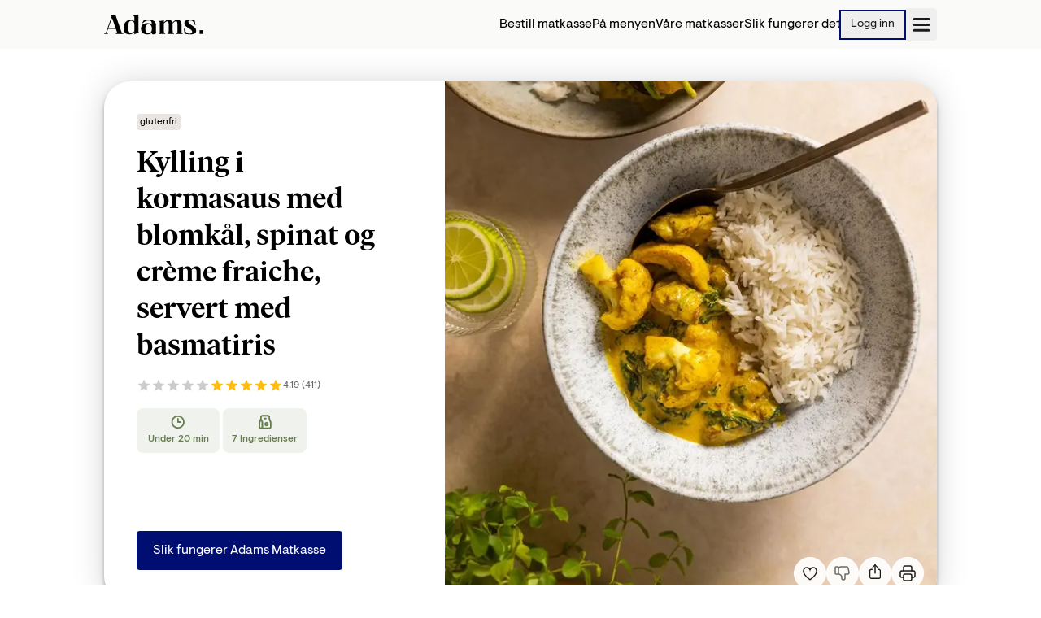

--- FILE ---
content_type: text/html; charset=utf-8
request_url: https://www.adamsmatkasse.no/oppskrift/87253/kylling-i-kormasaus-med-blomkal-spinat-og-creme-fraiche-servert-med-basmatiris
body_size: 17452
content:
<!DOCTYPE html><html lang="nb"><head><meta charSet="utf-8"/><title>Kylling i kormasaus med blomkål, spinat og crème fraiche, servert med basmatiris - Oppskrift - Adams Matkasse</title><link rel="canonical" href="https://www.adamsmatkasse.no/oppskrift/54255/kylling-i-kormasaus-med-blomkal-spinat-og-creme-fraiche-servert-med-basmatiris"/><meta name="robots" content="index, follow"/><meta name="title" property="og:title" content="Kylling i kormasaus med blomkål, spinat og crème fraiche, servert med basmatiris - Oppskrift - Adams Matkasse"/><meta name="viewport" content="width=device-width, initial-scale=1, shrink-to-fit=no"/><meta name="description" property="og:description"/><meta name="url" property="og:url" content="https://www.adamsmatkasse.no/oppskrift/54255/kylling-i-kormasaus-med-blomkal-spinat-og-creme-fraiche-servert-med-basmatiris"/><meta name="site_name" property="og:site_name" content="Adams Matkasse"/><meta name="type" property="og:type" content="website"/><meta name="og:image" property="og:image" content="https://pimimages.azureedge.net/images/largeResized/a07f810d-514b-4b0a-b8ee-2253a05c7d16.jpg"/><script type="application/ld+json">{"@context":"https://schema.org","@type":"Recipe","inLanguage":"nb-NO","isAccessibleForFree":true,"publisher":{"@type":"Organization","name":"Adams Matkasse","logo":{"@type":"ImageObject","url":"https://ggfrontendassets.azureedge.net/publicassets/adamsmatkasse/adams-logo-black.svg"},"url":"https://www.adamsmatkasse.no"},"url":"https://adamsmatkasse.no/oppskrift/87253/kylling-i-kormasaus-med-blomkal-spinat-og-creme-fraiche-servert-med-basmatiris","image":"https://pimimages.azureedge.net/images/largeResized/a07f810d-514b-4b0a-b8ee-2253a05c7d16.jpg","thumbnailUrl":"https://pimimages.azureedge.net/images/resized/a07f810d-514b-4b0a-b8ee-2253a05c7d16.jpg","prepTime":"PT10M","cookTime":"PT10M","totalTime":"PT20M","recipeIngredient":["600 g Cajun sous vide-kyllingfilet","270 g basmatiris","1 stk blomkål","100 g spinat","1 glass kormapaste","150 g lett crème fraîche","1 pakke hønsebuljong","1 ss smør","2 dl vann","0 pakke aluminiumsfolie (kan sløyfes)","0 ts olje"],"recipeInstructions":[{"@type":"HowToStep","text":"Varm opp stekeovnen til 220 grader varmluft.&amp;nbsp;"},{"@type":"HowToStep","text":"Kylling: Ha kyllingen og kraften fra pakkene i en ildfast form. Dekk formen med aluminiumsfolie, og varm kyllingen midt i ovnen i 12&amp;ndash;15 minutter, eller til den er gjennomvarm."},{"@type":"HowToStep","text":"Basmatiris: Tilbered risen som anvist p&amp;aring; pakken. "},{"@type":"HowToStep","text":"Gr&amp;oslash;nnsaker i kormasaus:&amp;nbsp;Del blomk&amp;aring;len i sm&amp;aring; buketter, og skyll spinaten. Varm opp en stekepanne til middels h&amp;oslash;y varme, og ha i litt olje og 1 ss sm&amp;oslash;r. Stek blomk&amp;aring;len i 3&amp;ndash;4 minutter, til den har f&amp;aring;tt litt farge. Vend inn kormapasten, cr&amp;egrave;me fraichen, 2 dl vann og h&amp;oslash;nsebuljongen. Gi det hele et oppkok, og la det sm&amp;aring;koke under lokk i 2&amp;ndash;3 minutter. Vend inn spinaten mot slutten av koketiden."},{"@type":"HowToStep","text":"Kylling, fortsettelse: Ha sjyen fra kyllingformen i kormasausen, og skj&amp;aelig;r kyllingen i skiver f&amp;oslash;r servering."}],"recipeYield":"4","recipeCategory":"Dinner","nutrition":{"@type":"NutritionInformation","calories":"662 kcal"},"keywords":"Kylling, Uten svin, Ekspress, Glutenfri","name":"Kylling i kormasaus med blomkål, spinat og crème fraiche, servert med basmatiris","aggregateRating":{"@type":"AggregateRating","ratingValue":"4.19","reviewCount":411}}</script><link rel="preload" as="image" imageSrcSet="/_next/image?url=https%3A%2F%2Fggfrontendassets.azureedge.net%2Fpublicassets%2Fadamsmatkasse%2Fadams-logo-black.svg&amp;w=128&amp;q=75 1x, /_next/image?url=https%3A%2F%2Fggfrontendassets.azureedge.net%2Fpublicassets%2Fadamsmatkasse%2Fadams-logo-black.svg&amp;w=256&amp;q=75 2x"/><script type="application/ld+json">{"@context":"https://schema.org","@type":"Organization","name":"Adams Matkasse","url":"https://www.adamsmatkasse.no","logo":"https://ggfrontendassets.azureedge.net/publicassets/adamsmatkasse/adams-logo-black.svg","address":{"@type":"PostalAddress","streetAddress":"Tordenskiolds gate 8-10","addressLocality":"Oslo","postalCode":"0160"},"contactPoint":{"@type":"ContactPoint","telephone":"+47 33 99 71 51","email":"post@adamsmatkasse.no","contactType":"Kundeservice"}}</script><meta name="next-head-count" content="14"/><meta name="referrer" content="strict-origin"/><link rel="preconnect" href="https://ggfrontendassets.azureedge.net"/><link rel="preconnect" href="https://graph.cheffelo.com"/><link rel="dns-prefetch" href="https://graph.cheffelo.com"/><link rel="dns-prefetch" href="https://gg-api-management-prod.azure-api.net"/><meta name="facebook-domain-verification" content="mmws3wh0w6b4bku7d0ie02nxkgvw0v"/><link rel="preload" href="/_next/static/css/de106874a0e4ada9.css" as="style"/><link rel="stylesheet" href="/_next/static/css/de106874a0e4ada9.css" data-n-g=""/><noscript data-n-css=""></noscript><script defer="" nomodule="" src="/_next/static/chunks/polyfills-42372ed130431b0a.js"></script><script src="/_next/static/chunks/webpack-5a00b7627a9c843e.js" defer=""></script><script src="/_next/static/chunks/framework-97188dcaba98ad5c.js" defer=""></script><script src="/_next/static/chunks/main-61c363b587553e0e.js" defer=""></script><script src="/_next/static/chunks/pages/_app-384393eab17fe9c1.js" defer=""></script><script src="/_next/static/chunks/754-1c20f51c5236afe7.js" defer=""></script><script src="/_next/static/chunks/6211-6d455733f83594c8.js" defer=""></script><script src="/_next/static/chunks/3575-bc7bc89fc7adb8d8.js" defer=""></script><script src="/_next/static/chunks/pages/oppskrift/%5Bid%5D/%5B%5B...slug%5D%5D-77055b1704f8e1d0.js" defer=""></script><script src="/_next/static/LvAhFoPBemSbKM1BqNIXK/_buildManifest.js" defer=""></script><script src="/_next/static/LvAhFoPBemSbKM1BqNIXK/_ssgManifest.js" defer=""></script></head><body class="th-amk"><div id="modalNode"></div><div id="__next"><aside id="notifications-container" class="flex fixed inset-4 flex-col gap-2 pointer-events-none z-max md:inset-[unset] md:top-4 md:left-1/2 md:transform md:-translate-x-1/2"></aside><div class="flex flex-col min-h-screen"><span hidden="" style="position:fixed;top:1px;left:1px;width:1px;height:0;padding:0;margin:-1px;overflow:hidden;clip:rect(0, 0, 0, 0);white-space:nowrap;border-width:0;display:none"></span><div class="fixed top-0 left-0 right-0 h-1 z-max bg-primary opacity-0"></div><header class="page-padding bg-background print:hidden"><div class="page-max-width"><div class="flex items-center justify-between w-full h-15 bg-background"><a href="/"><div style="height:40px" tabindex="0"><span style="box-sizing:border-box;display:inline-block;overflow:hidden;width:122px;height:40px;background:none;opacity:1;border:0;margin:0;padding:0;position:relative"><img alt="Adams Matkasse logo" srcSet="/_next/image?url=https%3A%2F%2Fggfrontendassets.azureedge.net%2Fpublicassets%2Fadamsmatkasse%2Fadams-logo-black.svg&amp;w=128&amp;q=75 1x, /_next/image?url=https%3A%2F%2Fggfrontendassets.azureedge.net%2Fpublicassets%2Fadamsmatkasse%2Fadams-logo-black.svg&amp;w=256&amp;q=75 2x" src="/_next/image?url=https%3A%2F%2Fggfrontendassets.azureedge.net%2Fpublicassets%2Fadamsmatkasse%2Fadams-logo-black.svg&amp;w=256&amp;q=75" decoding="async" data-nimg="fixed" style="position:absolute;top:0;left:0;bottom:0;right:0;box-sizing:border-box;padding:0;border:none;margin:auto;display:block;width:0;height:0;min-width:100%;max-width:100%;min-height:100%;max-height:100%"/></span></div></a><div class="flex items-center gap-8"><nav class="hidden lg:block"><ul class="flex items-center justify-between gap-4"><li class="relative"><a class="hover:underline decoration-2 underline-offset-8 decoration-primary/75" id="header_menu_item_0" href="/velg-matkasse">Bestill matkasse</a></li><li class="relative"><a class="hover:underline decoration-2 underline-offset-8 decoration-primary/75" id="header_menu_item_1" href="/menyen">På menyen</a></li><li class="relative"><a class="hover:underline decoration-2 underline-offset-8 decoration-primary/75" id="header_menu_item_2" href="/matkasse/anbefalt">Våre matkasser</a></li><li class="relative"><a class="hover:underline decoration-2 underline-offset-8 decoration-primary/75" id="header_menu_item_3" href="/slik-fungerer-adamsmatkasse">Slik fungerer det</a></li></ul></nav><div class="hidden md:block"><a href="/logg-inn"><button class="relative inline-flex h-fit items-center th-gl:rounded-full th-amk:rounded th-lmk:rounded-full th-rn:rounded a11y-focus:focus-ring justify-center py-1.5 px-3 text-sm outline outline-2 focus:outline-2 focus:outline-primary outline-primary th-gl:outline-black th-rn:outline-black text-black hover:th-amk:bg-primary/10 hover:th-lmk:bg-primary/10 hover:th-gl:outline-grey-1 hover:th-amk:outline-hover hover:th-lmk:outline-hover" aria-busy="false" id="header_login_btn"><span class="grow justify-center text-center">Logg inn</span></button></a></div><div><button title="Åpne meny" class="flex items-center h-10 gap-4 min-w-[40px] justify-center rounded stroke-black px-1 hover:bg-grey-2" id="open-menu-burger-button"><svg width="23" height="23" viewBox="0 0 23 23" class="mt-1 ml-0.5"><path fill="transparent" stroke-width="3" stroke-linecap="round" d="M 2 2.5 L 20 2.5"></path><path fill="transparent" stroke-width="3" stroke-linecap="round" d="M 2 9.423 L 20 9.423" opacity="1"></path><path fill="transparent" stroke-width="3" stroke-linecap="round" d="M 2 16.346 L 20 16.346"></path></svg></button></div></div></div></div></header><main class="page-padding pt-10 pb-32 grow"><div class="page-max-width"><div class="grid items-start grid-cols-4 gap-6 lg:grid-cols-10"><div class="bg-white shadow-xl col-span-full rounded-4xl"><div class="grid grid-cols-4 gap-2 lg:gap-6 lg:grid-cols-10"><div class="flex flex-col col-span-4 lg:col-span-6 lg:order-1 min-h-96 md:min-h-112 lg:min-h-144"><div class="relative w-full grow"><img alt="Kylling i kormasaus med blomkål, spinat og crème fraiche, servert med basmatiris" loading="lazy" decoding="async" data-nimg="fill" class="object-cover object-[left_75%] lg:rounded-tl-none lg:rounded-br-4xl rounded-bl-none rounded-tl-4xl rounded-tr-4xl" style="position:absolute;height:100%;width:100%;left:0;top:0;right:0;bottom:0;color:transparent" sizes="(min-width: 1024px) 50vw, 100vw" srcSet="/_next/image?url=https%3A%2F%2Fpimimages.azureedge.net%2Fimages%2FlargeResized%2Fa07f810d-514b-4b0a-b8ee-2253a05c7d16.jpg&amp;w=384&amp;q=75 384w, /_next/image?url=https%3A%2F%2Fpimimages.azureedge.net%2Fimages%2FlargeResized%2Fa07f810d-514b-4b0a-b8ee-2253a05c7d16.jpg&amp;w=640&amp;q=75 640w, /_next/image?url=https%3A%2F%2Fpimimages.azureedge.net%2Fimages%2FlargeResized%2Fa07f810d-514b-4b0a-b8ee-2253a05c7d16.jpg&amp;w=750&amp;q=75 750w, /_next/image?url=https%3A%2F%2Fpimimages.azureedge.net%2Fimages%2FlargeResized%2Fa07f810d-514b-4b0a-b8ee-2253a05c7d16.jpg&amp;w=828&amp;q=75 828w, /_next/image?url=https%3A%2F%2Fpimimages.azureedge.net%2Fimages%2FlargeResized%2Fa07f810d-514b-4b0a-b8ee-2253a05c7d16.jpg&amp;w=1080&amp;q=75 1080w, /_next/image?url=https%3A%2F%2Fpimimages.azureedge.net%2Fimages%2FlargeResized%2Fa07f810d-514b-4b0a-b8ee-2253a05c7d16.jpg&amp;w=1200&amp;q=75 1200w, /_next/image?url=https%3A%2F%2Fpimimages.azureedge.net%2Fimages%2FlargeResized%2Fa07f810d-514b-4b0a-b8ee-2253a05c7d16.jpg&amp;w=1920&amp;q=75 1920w, /_next/image?url=https%3A%2F%2Fpimimages.azureedge.net%2Fimages%2FlargeResized%2Fa07f810d-514b-4b0a-b8ee-2253a05c7d16.jpg&amp;w=2048&amp;q=75 2048w, /_next/image?url=https%3A%2F%2Fpimimages.azureedge.net%2Fimages%2FlargeResized%2Fa07f810d-514b-4b0a-b8ee-2253a05c7d16.jpg&amp;w=3840&amp;q=75 3840w" src="https://pimimages.azureedge.net/images/largeResized/a07f810d-514b-4b0a-b8ee-2253a05c7d16.jpg"/><div class="absolute flex gap-2 right-4 bottom-4 xl:right-6 xl:bottom-6 print:hidden"><button type="button" id="favorite-recipe-button-87253" name="favorite-recipe-button" aria-label="Legg til i dine favoritter Kylling i kormasaus med blomkål, spinat og crème fraiche, servert med basmatiris" class="aspect-square rounded-full flex items-center justify-center a11y-focus:focus-ring disabled:cursor-not-allowed w-10 h-10 frosted-glass text-black hover:bg-white outline-none"><svg width="100%" height="100%" viewBox="0 0 16 16" stroke="none" fill="none" xmlns="http://www.w3.org/2000/svg" id="87253" class="w-6 h-6 text-error mt-0.5"><path d="M11.5969 1C10.0369 1 8.50087 2.02667 7.99687 3.44444C7.49287 2.02667 5.95687 1 4.39687 1C3.4421 1 2.52642 1.38631 1.85129 2.07394C1.17616 2.76158 0.796875 3.69421 0.796875 4.66667C0.796875 7.84444 3.43687 11.0222 7.99687 14.2C12.5569 11.0222 15.1969 7.84444 15.1969 4.66667C15.1969 3.69421 14.8176 2.76158 14.1425 2.07394C13.4673 1.38631 12.5517 1 11.5969 1V1Z" stroke-miterlimit="5" fill="none" stroke="#1D1C1A" fill-rule="evenodd" clip-rule="evenodd" stroke-width="1.25" style="transform:scale(0.75);transform-origin:50% 50%;transform-box:fill-box"></path></svg></button><button type="button" id="dislike-recipe-button-87253" name="dislike-recipe-button" disabled="" aria-label="Jeg liker ikke denne oppskriften" class="aspect-square rounded-full flex items-center justify-center a11y-focus:focus-ring disabled:cursor-not-allowed w-10 h-10 frosted-glass text-black text-grey-1 outline-none"><div><svg xmlns="http://www.w3.org/2000/svg" width="24" height="24" viewBox="0 0 24 24" fill="none" stroke="currentColor" stroke-width="1.5" stroke-linecap="round" stroke-linejoin="round" class="tabler-icon tabler-icon-thumb-down "><path d="M7 13v-8a1 1 0 0 0 -1 -1h-2a1 1 0 0 0 -1 1v7a1 1 0 0 0 1 1h3a4 4 0 0 1 4 4v1a2 2 0 0 0 4 0v-5h3a2 2 0 0 0 2 -2l-1 -5a2 3 0 0 0 -2 -2h-7a3 3 0 0 0 -3 3"></path></svg></div></button><button type="button" aria-label="Del" class="aspect-square rounded-full flex items-center justify-center a11y-focus:focus-ring disabled:cursor-not-allowed w-10 h-10 frosted-glass text-black hover:bg-white"><svg xmlns="http://www.w3.org/2000/svg" width="22" height="22" viewBox="0 0 24 24" fill="none" stroke="currentColor" stroke-width="1.5" stroke-linecap="round" stroke-linejoin="round" class="tabler-icon tabler-icon-share-2 mb-1"><path d="M8 9h-1a2 2 0 0 0 -2 2v8a2 2 0 0 0 2 2h10a2 2 0 0 0 2 -2v-8a2 2 0 0 0 -2 -2h-1"></path><path d="M12 14v-11"></path><path d="M9 6l3 -3l3 3"></path></svg></button><button type="button" aria-label="Print" class="aspect-square rounded-full flex items-center justify-center a11y-focus:focus-ring disabled:cursor-not-allowed w-10 h-10 frosted-glass text-black hover:bg-white frosted-glass hover:bg-white"><svg xmlns="http://www.w3.org/2000/svg" width="24" height="24" viewBox="0 0 24 24" fill="none" stroke="currentColor" stroke-width="1.5" stroke-linecap="round" stroke-linejoin="round" class="tabler-icon tabler-icon-printer "><path d="M17 17h2a2 2 0 0 0 2 -2v-4a2 2 0 0 0 -2 -2h-14a2 2 0 0 0 -2 2v4a2 2 0 0 0 2 2h2"></path><path d="M17 9v-4a2 2 0 0 0 -2 -2h-6a2 2 0 0 0 -2 2v4"></path><path d="M7 13m0 2a2 2 0 0 1 2 -2h6a2 2 0 0 1 2 2v4a2 2 0 0 1 -2 2h-6a2 2 0 0 1 -2 -2z"></path></svg></button></div></div></div><div class="col-span-4 p-4 lg:p-10"><div class="relative h-full"><div class="flex flex-wrap items-center gap-2"><div class="inline-flex whitespace-nowrap text-xs items-center justify-center leading-normal th-lmk:font-semibold rounded h-5 px-1 bg-grey-2 lowercase">Glutenfri</div></div><h1 class="mt-4 lg:text-3xl"><strong>Kylling i kormasaus med blomkål, spinat og crème fraiche, servert med basmatiris</strong></h1><div class="flex my-4"><div class="flex items-center h-6 gap-1"><div><span class="style-module_starRatingWrap__q-lJC" style="direction:ltr"><span class="style-module_simpleStarRating__nWUxf react-simple-star-rating" aria-hidden="true"><span class="style-module_emptyIcons__Bg-FZ text-grey-2" style="color:#cccccc"><svg class="star-svg" stroke="currentColor" fill="currentColor" stroke-width="0" viewBox="0 0 24 24" width="18" height="18" xmlns="http://www.w3.org/2000/svg"><path d="M12 17.27L18.18 21l-1.64-7.03L22 9.24l-7.19-.61L12 2 9.19 8.63 2 9.24l5.46 4.73L5.82 21z"></path></svg><svg class="star-svg" stroke="currentColor" fill="currentColor" stroke-width="0" viewBox="0 0 24 24" width="18" height="18" xmlns="http://www.w3.org/2000/svg"><path d="M12 17.27L18.18 21l-1.64-7.03L22 9.24l-7.19-.61L12 2 9.19 8.63 2 9.24l5.46 4.73L5.82 21z"></path></svg><svg class="star-svg" stroke="currentColor" fill="currentColor" stroke-width="0" viewBox="0 0 24 24" width="18" height="18" xmlns="http://www.w3.org/2000/svg"><path d="M12 17.27L18.18 21l-1.64-7.03L22 9.24l-7.19-.61L12 2 9.19 8.63 2 9.24l5.46 4.73L5.82 21z"></path></svg><svg class="star-svg" stroke="currentColor" fill="currentColor" stroke-width="0" viewBox="0 0 24 24" width="18" height="18" xmlns="http://www.w3.org/2000/svg"><path d="M12 17.27L18.18 21l-1.64-7.03L22 9.24l-7.19-.61L12 2 9.19 8.63 2 9.24l5.46 4.73L5.82 21z"></path></svg><svg class="star-svg" stroke="currentColor" fill="currentColor" stroke-width="0" viewBox="0 0 24 24" width="18" height="18" xmlns="http://www.w3.org/2000/svg"><path d="M12 17.27L18.18 21l-1.64-7.03L22 9.24l-7.19-.61L12 2 9.19 8.63 2 9.24l5.46 4.73L5.82 21z"></path></svg></span><span class="style-module_fillIcons__6---A text-highlight" style="left:0;color:#ffbc0b;width:4.19%" title="0.20950000000000002 av 5"><svg class="star-svg" stroke="currentColor" fill="currentColor" stroke-width="0" viewBox="0 0 24 24" width="18" height="18" xmlns="http://www.w3.org/2000/svg"><path d="M12 17.27L18.18 21l-1.64-7.03L22 9.24l-7.19-.61L12 2 9.19 8.63 2 9.24l5.46 4.73L5.82 21z"></path></svg><svg class="star-svg" stroke="currentColor" fill="currentColor" stroke-width="0" viewBox="0 0 24 24" width="18" height="18" xmlns="http://www.w3.org/2000/svg"><path d="M12 17.27L18.18 21l-1.64-7.03L22 9.24l-7.19-.61L12 2 9.19 8.63 2 9.24l5.46 4.73L5.82 21z"></path></svg><svg class="star-svg" stroke="currentColor" fill="currentColor" stroke-width="0" viewBox="0 0 24 24" width="18" height="18" xmlns="http://www.w3.org/2000/svg"><path d="M12 17.27L18.18 21l-1.64-7.03L22 9.24l-7.19-.61L12 2 9.19 8.63 2 9.24l5.46 4.73L5.82 21z"></path></svg><svg class="star-svg" stroke="currentColor" fill="currentColor" stroke-width="0" viewBox="0 0 24 24" width="18" height="18" xmlns="http://www.w3.org/2000/svg"><path d="M12 17.27L18.18 21l-1.64-7.03L22 9.24l-7.19-.61L12 2 9.19 8.63 2 9.24l5.46 4.73L5.82 21z"></path></svg><svg class="star-svg" stroke="currentColor" fill="currentColor" stroke-width="0" viewBox="0 0 24 24" width="18" height="18" xmlns="http://www.w3.org/2000/svg"><path d="M12 17.27L18.18 21l-1.64-7.03L22 9.24l-7.19-.61L12 2 9.19 8.63 2 9.24l5.46 4.73L5.82 21z"></path></svg></span></span></span></div><span class="text-xs text-grey-1">4.19<!-- --> (<!-- -->411<!-- -->)</span></div></div><div class="grid grid-cols-12 gap-1"><div class="col-span-4 py-2 text-xs text-center bg-informationBG text-secondary px-1 rounded-lg md:text-base lg:text-xs"><div class="gap-1 mx-auto text-center"><div class="mb-1"><svg xmlns="http://www.w3.org/2000/svg" width="18" height="18" viewBox="0 0 15 14" fill="none"><path d="M9.66671 7H7.33337V3.66667M1.33337 7C1.33337 7.78793 1.48857 8.56815 1.7901 9.2961C2.09162 10.0241 2.53358 10.6855 3.09073 11.2426C3.64788 11.7998 4.30932 12.2417 5.03727 12.5433C5.76523 12.8448 6.54544 13 7.33337 13C8.12131 13 8.90152 12.8448 9.62947 12.5433C10.3574 12.2417 11.0189 11.7998 11.576 11.2426C12.1332 10.6855 12.5751 10.0241 12.8767 9.2961C13.1782 8.56815 13.3334 7.78793 13.3334 7C13.3334 6.21207 13.1782 5.43185 12.8767 4.7039C12.5751 3.97595 12.1332 3.31451 11.576 2.75736C11.0189 2.20021 10.3574 1.75825 9.62947 1.45672C8.90152 1.15519 8.12131 1 7.33337 1C6.54544 1 5.76523 1.15519 5.03727 1.45672C4.30932 1.75825 3.64788 2.20021 3.09073 2.75736C2.53358 3.31451 2.09162 3.97595 1.7901 4.7039C1.48857 5.43185 1.33337 6.21207 1.33337 7Z" stroke="currentColor" stroke-width="1.5" stroke-linecap="round" stroke-linejoin="round"></path></svg></div><strong>Under 20 min</strong></div></div><div class="col-span-4 py-2 text-xs text-center bg-informationBG text-secondary px-1 rounded-lg md:text-base lg:text-xs"><div class="gap-1 mx-auto text-center"><div class="mb-1"><svg xmlns="http://www.w3.org/2000/svg" width="18" height="18" viewBox="0 0 13 14" fill="none"><path d="M2.50033 13H10.5003C10.8539 13 11.1931 12.8595 11.4431 12.6095C11.6932 12.3594 11.8337 12.0203 11.8337 11.6667V7.78667C11.8336 7.26919 11.7131 6.75883 11.4817 6.296L10.8523 5.03733C10.6209 4.5745 10.5004 4.06414 10.5003 3.54667V2.33333C10.5003 1.97971 10.3598 1.64057 10.1098 1.39052C9.85975 1.14048 9.52061 1 9.16699 1H3.83366C3.48004 1 3.1409 1.14048 2.89085 1.39052C2.6408 1.64057 2.50033 1.97971 2.50033 2.33333V4.33333M2.50033 13C2.1467 13 1.80756 12.8595 1.55752 12.6095C1.30747 12.3594 1.16699 12.0203 1.16699 11.6667V7.78667C1.16703 7.26919 1.28754 6.75883 1.51899 6.296L2.50033 4.33333M2.50033 13C2.85395 13 3.19309 12.8595 3.44313 12.6095C3.69318 12.3594 3.83366 12.0203 3.83366 11.6667V7.78667C3.83362 7.26919 3.71311 6.75883 3.48166 6.296L2.50033 4.33333M5.83366 3.66667H7.16699M6.50033 9C6.50033 9.35362 6.6408 9.69276 6.89085 9.94281C7.1409 10.1929 7.48004 10.3333 7.83366 10.3333C8.18728 10.3333 8.52642 10.1929 8.77647 9.94281C9.02652 9.69276 9.16699 9.35362 9.16699 9C9.16699 8.64638 9.02652 8.30724 8.77647 8.05719C8.52642 7.80714 8.18728 7.66667 7.83366 7.66667C7.48004 7.66667 7.1409 7.80714 6.89085 8.05719C6.6408 8.30724 6.50033 8.64638 6.50033 9Z" stroke="currentColor" stroke-width="1.5" stroke-linecap="round" stroke-linejoin="round"></path></svg></div><strong>7<!-- --> <!-- -->Ingredienser</strong></div></div></div><div class="pt-4 lg:pt-16"></div><div class="mt-6 lg:mt-8"><a class="relative inline-flex h-fit items-center th-gl:rounded-full th-amk:rounded th-lmk:rounded-full th-rn:rounded a11y-focus:focus-ring justify-center py-3 px-5 text-base text-white th-lmk:text-grey-3 bg-primary hover:bg-hover" aria-busy="false" href="/slik-fungerer-adamsmatkasse"><span class="grow justify-center text-center">Slik fungerer Adams Matkasse</span></a></div></div></div></div></div><div class="col-span-4 p-4 bg-white shadow-xl rounded-4xl lg:p-10"><div class="flex items-center justify-between w-full"><h2 class="text-xl"><strong>Ingredienser</strong></h2><div class="print:hidden"><div class="flex items-center gap-3"><button type="button" disabled="" aria-label="Reduser antall porsjoner" class="aspect-square rounded-full flex items-center justify-center a11y-focus:focus-ring disabled:cursor-not-allowed w-10 h-10 frosted-glass text-black text-grey-1"><svg width="1em" height="1em" viewBox="0 0 12 12" fill="none" xmlns="http://www.w3.org/2000/svg"><path d="M11 6L1 6" stroke="currentColor" stroke-width="1.5" stroke-linecap="round"></path></svg></button><div class="text-center lg:max-w-12">2 pers</div><button type="button" aria-label="Øk antall porsjoner" class="aspect-square rounded-full flex items-center justify-center a11y-focus:focus-ring disabled:cursor-not-allowed w-10 h-10 frosted-glass text-black hover:bg-white"><svg width="1em" height="1em" viewBox="0 0 12 12" fill="none" xmlns="http://www.w3.org/2000/svg"><path d="M6 1V11" stroke="currentColor" stroke-width="1.5" stroke-linecap="round"></path><path d="M11 6L1 6" stroke="currentColor" stroke-width="1.5" stroke-linecap="round"></path></svg></button></div></div><div class="hidden print:block">2 pers</div></div><div class="flex flex-col items-center justify-center w-full mt-8 mb-6"><div class="flex flex-col w-full pb-4"><strong>Allergener:</strong><ul class="flex flex-wrap gap-1 pb-1"><li class="flex items-center gap-1">Laktose<div>·</div></li><li class="flex items-center gap-1">Sennep<div>·</div></li><li class="flex items-center gap-1">Mandler<div>·</div></li><li class="flex items-center gap-1">Melk</li></ul><p class="text-grey-1"></p></div><div class="flex flex-col w-full"><div class="flex items-center"><div class="w-2 h-2 mr-2 circle bg-grey-1"></div><strong>Basisvarer<!-- -->:</strong></div><ul class="flex flex-wrap gap-1 pb-4 mt-2 "><li class="after:content-[&#x27;,&#x27;] last:after:content-[&#x27;&#x27;]">Aluminiumsfolie (kan sløyfes)</li><li class="after:content-[&#x27;,&#x27;] last:after:content-[&#x27;&#x27;]">olje</li><li class="after:content-[&#x27;,&#x27;] last:after:content-[&#x27;&#x27;]">smør</li><li class="after:content-[&#x27;,&#x27;] last:after:content-[&#x27;&#x27;]">vann</li></ul></div></div><div class="lg:mb-3"><div class="mb-4 col-span-full"><div class="inline-block w-full p-3 overflow-x-scroll scrollbar-hidden" id="headlessui-radiogroup-:Rmsi6:" role="radiogroup"><div class="flex h-11"><span data-testid="list" class="flex relative w-16 flex-grow first:rounded-l last:rounded-r justify-center items-center border-t-1.5 border-b-1.5 border-l-1.5 last:border-r-1.5 border-grey-2 cursor-pointer h-full focus:outline-none a11y-focus:focus-ring" id="headlessui-radio-:R3amsi6:" role="radio" aria-checked="true" tabindex="0" data-headlessui-state="checked" data-checked=""><div class="absolute z-10 flex items-center justify-center rounded bg-informationBG outline-2 -inset-2 outline outline-information"><span class="m-3 text-sm whitespace-nowrap" id="headlessui-label-:Rkramsi6:" data-headlessui-state="">Liste</span></div><div class="flex items-center" id="ingredient-layout-list"><div class="m-3 text-sm whitespace-nowrap" id="headlessui-label-:R1ramsi6:" data-headlessui-state="">Liste</div></div></span><span data-testid="grid" class="flex relative w-16 flex-grow first:rounded-l last:rounded-r justify-center items-center border-t-1.5 border-b-1.5 border-l-1.5 last:border-r-1.5 border-grey-2 cursor-pointer h-full focus:outline-none a11y-focus:focus-ring" id="headlessui-radio-:R5amsi6:" role="radio" aria-checked="false" tabindex="-1" data-headlessui-state=""><div class="flex items-center" id="ingredient-layout-grid"><div class="m-3 text-sm whitespace-nowrap" id="headlessui-label-:R1tamsi6:" data-headlessui-state="">Bilder</div></div></span></div></div></div><div><div><button id=":R36si6H1:" type="button" class="flex items-center justify-between w-full text-left" aria-expanded="true" aria-controls=":R36si6:"><div class="flex items-center grow"><div class="flex flex-row text-sm items-center justify-between grow cursor-pointer py-4 border-b-2 border-grey-1"><div class="flex items-center grow"><strong class="text-lg">Kylling</strong></div><svg width="1em" height="1em" viewBox="0 0 12 12" fill="none" xmlns="http://www.w3.org/2000/svg" class="w-4 h-4 shrink-0"><path d="M1 8L6 3L11 8" stroke="currentColor" stroke-width="1.5" stroke-linecap="round"></path></svg></div></div></button><div id=":R36si6:" aria-labelledby=":R36si6H1:" class="mt-4"><div class="relative"><div class=""><div class="border-b border-grey-3 "><div class="grid grid-cols-12 py-4 grid-flow-dense"><div class="flex items-center col-span-7 gap-2"><span>Cajun sous vide-kyllingfilet</span></div><div class="col-span-4 text-right">300 g</div><div class="col-span-1 text-right"></div></div></div></div></div></div></div><div><button id=":R56si6H1:" type="button" class="flex items-center justify-between w-full text-left" aria-expanded="true" aria-controls=":R56si6:"><div class="flex items-center grow"><div class="flex flex-row text-sm items-center justify-between grow cursor-pointer py-4 border-b-2 border-grey-1"><div class="flex items-center grow"><strong class="text-lg">Basmatiris</strong></div><svg width="1em" height="1em" viewBox="0 0 12 12" fill="none" xmlns="http://www.w3.org/2000/svg" class="w-4 h-4 shrink-0"><path d="M1 8L6 3L11 8" stroke="currentColor" stroke-width="1.5" stroke-linecap="round"></path></svg></div></div></button><div id=":R56si6:" aria-labelledby=":R56si6H1:" class="mt-4"><div class="relative"><div class=""><div class="border-b border-grey-3 "><div class="grid grid-cols-12 py-4 grid-flow-dense"><div class="flex items-center col-span-7 gap-2"><span>Basmatiris</span></div><div class="col-span-4 text-right">135 g</div><div class="col-span-1 text-right"></div></div></div></div></div></div></div><div><button id=":R76si6H1:" type="button" class="flex items-center justify-between w-full text-left" aria-expanded="true" aria-controls=":R76si6:"><div class="flex items-center grow"><div class="flex flex-row text-sm items-center justify-between grow cursor-pointer py-4 border-b-2 border-grey-1"><div class="flex items-center grow"><strong class="text-lg">Grønnsaker i kormasaus</strong></div><svg width="1em" height="1em" viewBox="0 0 12 12" fill="none" xmlns="http://www.w3.org/2000/svg" class="w-4 h-4 shrink-0"><path d="M1 8L6 3L11 8" stroke="currentColor" stroke-width="1.5" stroke-linecap="round"></path></svg></div></div></button><div id=":R76si6:" aria-labelledby=":R76si6H1:" class="mt-4"><div class="relative"><div class=""><div class="border-b border-grey-3 "><div class="grid grid-cols-12 py-4 grid-flow-dense"><div class="flex items-center col-span-7 gap-2"><span>Blomkål</span></div><div class="col-span-4 text-right">½–1 stk</div><div class="col-span-1 text-right"></div></div></div><div class="border-b border-grey-3 "><div class="grid grid-cols-12 py-4 grid-flow-dense"><div class="flex items-center col-span-7 gap-2"><span>Spinat</span></div><div class="col-span-4 text-right">50 g</div><div class="col-span-1 text-right"></div></div></div><div class="border-b border-grey-3 "><div class="grid grid-cols-12 py-4 grid-flow-dense"><div class="flex items-center col-span-7 gap-2"><span>Kormapaste</span></div><div class="col-span-4 text-right">1 glass</div><div class="col-span-1 text-right"></div></div><strong> (<!-- -->Sennep, Mandler<!-- -->)</strong></div><div class="border-b border-grey-3 "><div class="grid grid-cols-12 py-4 grid-flow-dense"><div class="flex items-center col-span-7 gap-2"><span>Lett crème fraîche</span></div><div class="col-span-4 text-right">150 g</div><div class="col-span-1 text-right"></div></div><strong> (<!-- -->Melk, Laktose<!-- -->)</strong></div><div class="border-b border-grey-3 "><div class="grid grid-cols-12 py-4 grid-flow-dense"><div class="flex items-center col-span-7 gap-2"><span>Hønsebuljong</span></div><div class="col-span-4 text-right">1 pakke</div><div class="col-span-1 text-right"></div></div></div><div class="border-b border-grey-3 "><div class="grid grid-cols-12 py-4 grid-flow-dense"><div class="flex items-center col-span-7 gap-2"><span>Smør</span></div><div class="col-span-4 text-right">1 ss</div><div class="col-span-1 text-right"><div class="w-2 h-2 circle bg-grey-1"></div></div></div><strong> (<!-- -->Melk<!-- -->)</strong></div><div class="border-b border-grey-3 "><div class="grid grid-cols-12 py-4 grid-flow-dense"><div class="flex items-center col-span-7 gap-2"><span>Vann</span></div><div class="col-span-4 text-right">1 dl</div><div class="col-span-1 text-right"><div class="w-2 h-2 circle bg-grey-1"></div></div></div></div></div></div></div></div></div></div><div class="flex flex-col items-center justify-center w-full pt-3 mt-3 lg:my-3"><div class="flex flex-col w-full"><h6><strong>Næringsberegning (per porsjon)</strong></h6><div class="pt-1 pb-2"><dl><div class="flex gap-1"><dt><strong>Energi<!-- -->:</strong></dt><dd>821 kcal</dd></div><div class="flex gap-1"><dt><strong>Fett<!-- -->:</strong></dt><dd>42 g</dd></div><div class="flex gap-1"><dt><strong>Karbohydrater<!-- -->:</strong></dt><dd>71 g</dd></div><div class="flex gap-1"><dt><strong>Protein<!-- -->:</strong></dt><dd>40 g</dd></div></dl></div></div></div><div class="mt-6"><h6 class="mb-1"><strong>Allergeninformasjon</strong></h6><p>Allergener er ment som veiledende informasjon og tar utgangspunkt i
    ingrediensene og ikke «spor av». Du må selv sjekke
    innholdet på varene du mottar i matkassen</p></div></div><div class="col-span-4 p-4 bg-white shadow-xl rounded-4xl lg:col-span-6 lg:p-10"><div class="flex items-center justify-between pb-2 border-b border-grey-1"><h2><strong>Slik gjør du</strong></h2></div><div class="mt-2 mb-12 w-full flex p-6 bg-informationBG rounded"><div class="flex space-x-4"><div class="flex my-auto text-lg"><svg width="1em" height="1em" viewBox="0 0 40 41" fill="none" xmlns="http://www.w3.org/2000/svg" class="w-10 h-10"><path d="M27.8905 2.55969C28.5468 1.54146 29.8046 1.21991 30.8436 1.80941C31.8827 2.39891 32.2655 3.73868 31.6093 4.75691L27.7264 11.2414C27.1249 12.2596 25.7577 12.6348 24.7186 11.9917C23.6796 11.4022 23.2968 10.0624 23.953 9.04418L27.8905 2.55969Z" stroke="currentColor" stroke-linecap="round" stroke-linejoin="round"></path><path d="M24.7496 12.1465L9.21834 38.3778M6.48397 27.9832C4.35116 31.6295 5.60897 36.3098 9.27303 38.3778C12.9371 40.4458 17.5855 39.303 19.7183 35.6023C20.2652 34.6771 20.5933 33.6975 20.7027 32.6635L22.9449 15.1941L8.61678 25.6431C7.74178 26.2417 7.03084 27.0581 6.48397 27.9832Z" stroke="currentColor" stroke-linecap="round" stroke-linejoin="round"></path><path d="M9.27371 29.6161C7.14089 33.2624 7.14089 37.1807 9.16433 38.4324C11.1878 39.6841 14.6878 37.6705 16.8753 34.0787C17.3675 33.2079 17.805 32.2283 18.1331 31.2488L23.0003 15.1943L11.1878 27.1671C10.4768 27.8746 9.87527 28.7454 9.27371 29.6161Z" stroke="currentColor" stroke-linecap="round" stroke-linejoin="round"></path></svg></div><div class="flex-col space-y-2 "><p><strong>Tips fra kokken:</strong></p><p class="ml-1 text-sm">Hvis du ikke vil blande grønnsakene inn i kormasausen, kan de stekes for seg, og serveres ved siden av.</p></div></div></div><div><div class="mt-3"><label class="flex items-center cursor-pointer"><div class="flex shrink-0 items-center leading-normal text-center mr-3 rounded-sm a11y-focus-within:focus-ring focus-within:border-blue-500 justify-center border-black w-6 h-6 border-2  border-grey-1 rounded-full text-secondary"><input type="checkbox" class="sr-only"/><svg width="18" height="18" viewBox="0 0 18 18" fill="none" xmlns="http://www.w3.org/2000/svg" class="ml-px"><path d="M3.5 9L7 12.5L14.5 5" stroke="currentColor" stroke-width="2" pathLength="1" stroke-dashoffset="0px" stroke-dasharray="0px 1px"></path></svg></div><span class=""><p class="flex gap-2"><strong>1<!-- -->. <span></span></strong></p></span></label><div class="border-grey-1 pl-6 ml-2.5 border-l-2 border-dashed pb-4 mt-4"><div class="">Varm opp stekeovnen til 220 grader varmluft.&nbsp;</div></div></div><div class="mt-3"><label class="flex items-center cursor-pointer"><div class="flex shrink-0 items-center leading-normal text-center mr-3 rounded-sm a11y-focus-within:focus-ring focus-within:border-blue-500 justify-center border-black w-6 h-6 border-2  border-grey-1 rounded-full text-secondary"><input type="checkbox" class="sr-only"/><svg width="18" height="18" viewBox="0 0 18 18" fill="none" xmlns="http://www.w3.org/2000/svg" class="ml-px"><path d="M3.5 9L7 12.5L14.5 5" stroke="currentColor" stroke-width="2" pathLength="1" stroke-dashoffset="0px" stroke-dasharray="0px 1px"></path></svg></div><span class=""><p class="flex gap-2"><strong>2<!-- -->. <span><strong></strong><strong>Kylling</span></strong></p></span></label><div class="border-grey-1 pl-6 ml-2.5 border-l-2 border-dashed pb-4 mt-4"><div class="">&nbsp;</strong>Ha kyllingen og kraften fra pakken i en ildfast form. Dekk formen med aluminiumsfolie, og varm kyllingen midt i ovnen i 12&ndash;15 minutter, eller til den er gjennomvarm.</div></div></div><div class="mt-3"><label class="flex items-center cursor-pointer"><div class="flex shrink-0 items-center leading-normal text-center mr-3 rounded-sm a11y-focus-within:focus-ring focus-within:border-blue-500 justify-center border-black w-6 h-6 border-2  border-grey-1 rounded-full text-secondary"><input type="checkbox" class="sr-only"/><svg width="18" height="18" viewBox="0 0 18 18" fill="none" xmlns="http://www.w3.org/2000/svg" class="ml-px"><path d="M3.5 9L7 12.5L14.5 5" stroke="currentColor" stroke-width="2" pathLength="1" stroke-dashoffset="0px" stroke-dasharray="0px 1px"></path></svg></div><span class=""><p class="flex gap-2"><strong>3<!-- -->. <span><strong>Basmatiris</span></strong></p></span></label><div class="border-grey-1 pl-6 ml-2.5 border-l-2 border-dashed pb-4 mt-4"><div class=""> </strong>Tilbered risen som anvist p&aring; pakken. </div></div></div><div class="mt-3"><label class="flex items-center cursor-pointer"><div class="flex shrink-0 items-center leading-normal text-center mr-3 rounded-sm a11y-focus-within:focus-ring focus-within:border-blue-500 justify-center border-black w-6 h-6 border-2  border-grey-1 rounded-full text-secondary"><input type="checkbox" class="sr-only"/><svg width="18" height="18" viewBox="0 0 18 18" fill="none" xmlns="http://www.w3.org/2000/svg" class="ml-px"><path d="M3.5 9L7 12.5L14.5 5" stroke="currentColor" stroke-width="2" pathLength="1" stroke-dashoffset="0px" stroke-dasharray="0px 1px"></path></svg></div><span class=""><p class="flex gap-2"><strong>4<!-- -->. <span><strong></strong><strong></strong><strong>Gr&oslash;nnsaker i kormasaus</span></strong></p></span></label><div class="border-grey-1 pl-6 ml-2.5 border-l-2 border-dashed pb-4 mt-4"><div class="">&nbsp;</strong>Del blomk&aring;len i sm&aring; buketter, og skyll spinaten. Varm opp en stekepanne til middels h&oslash;y varme, og ha i litt olje og 1 ss sm&oslash;r. Stek blomk&aring;len i 3&ndash;4 minutter, til den har f&aring;tt litt farge. Vend inn kormapasten, cr&egrave;me fraichen, 1 dl vann og h&oslash;nsebuljongen. Gi det hele et oppkok, og la det sm&aring;koke under lokk i 2&ndash;3 minutter. Vend inn spinaten mot slutten av koketiden.</div></div></div><div class="mt-3"><label class="flex items-center cursor-pointer"><div class="flex shrink-0 items-center leading-normal text-center mr-3 rounded-sm a11y-focus-within:focus-ring focus-within:border-blue-500 justify-center border-black w-6 h-6 border-2  border-grey-1 rounded-full text-secondary"><input type="checkbox" class="sr-only"/><svg width="18" height="18" viewBox="0 0 18 18" fill="none" xmlns="http://www.w3.org/2000/svg" class="ml-px"><path d="M3.5 9L7 12.5L14.5 5" stroke="currentColor" stroke-width="2" pathLength="1" stroke-dashoffset="0px" stroke-dasharray="0px 1px"></path></svg></div><span class=""><p class="flex gap-2"><strong>5<!-- -->. <span><strong></strong><strong>Kylling, fortsettelse</span></strong></p></span></label><div class="border-grey-1 pl-6 ml-2.5 border-l-2 border-dashed pb-4 mt-4"><div class="">&nbsp;</strong>Ha sjyen fra kyllingformen i kormasausen, og skj&aelig;r kyllingen i skiver f&oslash;r servering.</div></div></div></div><div class="flex items-center gap-2 mt-2"><svg xmlns="http://www.w3.org/2000/svg" width="30" height="30" viewBox="0 0 24 24" fill="none" stroke="currentColor" stroke-width="2" stroke-linecap="round" stroke-linejoin="round" class="tabler-icon tabler-icon-tools-kitchen-2 "><path d="M19 3v12h-5c-.023 -3.681 .184 -7.406 5 -12zm0 12v6h-1v-3m-10 -14v17m-3 -17v3a3 3 0 1 0 6 0v-3"></path></svg><strong>Vel bekomme!</strong></div></div></div></div></main><footer class="print:hidden"><div class="page-padding bg-grey-3 pt-6 md:pt-15 pb-6 md:pb-10 px-4 md:px-15"><div class="page-max-width page-grid"><div class="md:row-start-1 xl:col-span-4 col-span-full"><span style="box-sizing:border-box;display:inline-block;overflow:hidden;width:122px;height:40px;background:none;opacity:1;border:0;margin:0;padding:0;position:relative"><img alt="Adams Matkasse logo" srcSet="/_next/image?url=https%3A%2F%2Fggfrontendassets.azureedge.net%2Fpublicassets%2Fadamsmatkasse%2Fadams-logo-black.svg&amp;w=128&amp;q=75 1x, /_next/image?url=https%3A%2F%2Fggfrontendassets.azureedge.net%2Fpublicassets%2Fadamsmatkasse%2Fadams-logo-black.svg&amp;w=256&amp;q=75 2x" src="/_next/image?url=https%3A%2F%2Fggfrontendassets.azureedge.net%2Fpublicassets%2Fadamsmatkasse%2Fadams-logo-black.svg&amp;w=256&amp;q=75" decoding="async" data-nimg="fixed" style="position:absolute;top:0;left:0;bottom:0;right:0;box-sizing:border-box;padding:0;border:none;margin:auto;display:block;width:0;height:0;min-width:100%;max-width:100%;min-height:100%;max-height:100%"/></span></div><div class="col-span-4 row-start-4 space-y-4 md:row-start-3 xl:row-start-2 md:col-span-2"><div><address class="text-xs not-italic"><p><strong>Adams Matkasse</strong></p><p>Tordenskiolds gate 8-10</p><p>0160<!-- --> <!-- -->Oslo</p><p>Tlf:<!-- --> <a href="tel:+47 33 99 71 51"> 33 99 71 51</a></p><p>E-mail: <a href="mailto:post@adamsmatkasse.no">post@adamsmatkasse.no</a></p></address></div><div class="flex gap-2"><a href="https://www.facebook.com/adamsmatkasse" target="_blank" rel="noreferrer" aria-label="Facebook logo"><svg width="1em" height="1em" viewBox="0 0 16 16" fill="none" xmlns="http://www.w3.org/2000/svg" class="w-6 h-6"><path d="M16 8.04873C16 3.60307 12.4187 0 8 0C3.58125 0 0 3.60307 0 8.04873C0 12.0668 2.925 15.3963 6.75 16V10.3753H4.71875V8.04873H6.75V6.2755C6.75 4.2586 7.94375 3.14404 9.77188 3.14404C10.6469 3.14404 11.5625 3.30124 11.5625 3.30124V5.28198H10.5531C9.55938 5.28198 9.25 5.90293 9.25 6.5396V8.04873H11.4688L11.1141 10.3753H9.25V16C13.075 15.3963 16 12.0668 16 8.04873Z" fill="currentColor"></path></svg></a><a href="https://www.instagram.com/adamsmatkasse/" target="_blank" rel="noreferrer" aria-label="Instagram logo"><svg width="1em" height="1em" viewBox="0 0 16 16" fill="none" xmlns="http://www.w3.org/2000/svg" class="w-6 h-6"><path fill-rule="evenodd" clip-rule="evenodd" d="M0.5 8C0.5 6.13948 0.5 5.20922 0.722789 4.45047C1.25011 2.65457 2.65457 1.25011 4.45047 0.722789C5.20922 0.5 6.13948 0.5 8 0.5C9.86052 0.5 10.7908 0.5 11.5495 0.722789C13.3454 1.25011 14.7499 2.65457 15.2772 4.45047C15.5 5.20922 15.5 6.13948 15.5 8C15.5 9.86052 15.5 10.7908 15.2772 11.5495C14.7499 13.3454 13.3454 14.7499 11.5495 15.2772C10.7908 15.5 9.86052 15.5 8 15.5C6.13948 15.5 5.20922 15.5 4.45047 15.2772C2.65457 14.7499 1.25011 13.3454 0.722789 11.5495C0.5 10.7908 0.5 9.86052 0.5 8ZM7.99996 4.02943C5.8072 4.02943 4.02937 5.80726 4.02937 8.00002C4.02937 10.1928 5.8072 11.9706 7.99996 11.9706C10.1927 11.9706 11.9705 10.1928 11.9705 8.00002C11.9705 5.80726 10.1927 4.02943 7.99996 4.02943ZM7.99996 10.4816C6.63209 10.4816 5.51834 9.36789 5.51834 8.00002C5.51834 6.63116 6.63209 5.5184 7.99996 5.5184C9.36782 5.5184 10.4816 6.63116 10.4816 8.00002C10.4816 9.36789 9.36782 10.4816 7.99996 10.4816ZM12.7976 3.73165C12.7976 4.02386 12.5607 4.26073 12.2685 4.26073C11.9763 4.26073 11.7394 4.02386 11.7394 3.73165C11.7394 3.43945 11.9763 3.20257 12.2685 3.20257C12.5607 3.20257 12.7976 3.43945 12.7976 3.73165Z" fill="currentColor"></path></svg></a></div></div><div class="grid grid-cols-3 md:row-start-2 md:gap-6 col-span-full xl:col-span-8 xl:col-start-5"><div class="col-span-full md:col-span-1"><nav class="hidden md:block"><div><strong>Kontakt oss</strong></div><ul class="flex flex-col"><li><a href="/kontakt-oss">Kontakt kundeservice</a></li><li><a href="/kampanje/kundeklubb">Adams kundeklubb</a></li><li><a href="/gavekort">Gavekort</a></li><li><a href="https://news.cision.com/no/adams-matkasse" target="_blank" rel="noopener noreferrer">Presse og media</a></li></ul></nav><nav class="md:hidden"><div><button id=":R4mdi6H1:" type="button" class="flex items-center justify-between w-full text-left" aria-expanded="false" aria-controls=":R4mdi6:"><div class="flex items-center grow"><div class="flex flex-row text-sm items-center justify-between grow cursor-pointer"><div class="flex items-center grow"><strong class="text-base">Kontakt oss</strong></div><svg width="1em" height="1em" viewBox="0 0 12 12" fill="none" xmlns="http://www.w3.org/2000/svg" class="w-4 h-4 shrink-0"><path d="M1 4L6 9L11 4" stroke="currentColor" stroke-width="1.5" stroke-linecap="round"></path></svg></div></div></button><div id=":R4mdi6:" aria-labelledby=":R4mdi6H1:" hidden="" class="mt-4"><ul class="flex flex-col mb-4 -mt-2"><li><a href="/kontakt-oss">Kontakt kundeservice</a></li><li><a href="/kampanje/kundeklubb">Adams kundeklubb</a></li><li><a href="/gavekort">Gavekort</a></li><li><a href="https://news.cision.com/no/adams-matkasse" target="_blank" rel="noopener noreferrer">Presse og media</a></li></ul></div></div></nav></div><div class="col-span-full md:col-span-1"><nav class="hidden md:block"><div><strong>Våre kasser</strong></div><ul class="flex flex-col"><li><a href="/artikler">Inspirasjon og tips</a></li><li><a href="/oppskrifter">Oppskrifter</a></li><li><a href="/matkasse/ekspress">Ekspress</a></li><li><a href="/matkasse/sunnoglett">Sunn og lett</a></li><li><a href="/matkasse/vegetar">Vegetar</a></li><li><a href="/matkasse/inspirasjon">Inspirasjon</a></li><li><a href="/matkasse/laktosefri">Laktosefri</a></li><li><a href="/matkasse/glutenfri">Glutenfri</a></li></ul></nav><nav class="md:hidden"><div><button id=":R56di6H1:" type="button" class="flex items-center justify-between w-full text-left" aria-expanded="false" aria-controls=":R56di6:"><div class="flex items-center grow"><div class="flex flex-row text-sm items-center justify-between grow cursor-pointer"><div class="flex items-center grow"><strong class="text-base">Våre kasser</strong></div><svg width="1em" height="1em" viewBox="0 0 12 12" fill="none" xmlns="http://www.w3.org/2000/svg" class="w-4 h-4 shrink-0"><path d="M1 4L6 9L11 4" stroke="currentColor" stroke-width="1.5" stroke-linecap="round"></path></svg></div></div></button><div id=":R56di6:" aria-labelledby=":R56di6H1:" hidden="" class="mt-4"><ul class="flex flex-col mb-4 -mt-2"><li><a href="/artikler">Inspirasjon og tips</a></li><li><a href="/oppskrifter">Oppskrifter</a></li><li><a href="/matkasse/ekspress">Ekspress</a></li><li><a href="/matkasse/sunnoglett">Sunn og lett</a></li><li><a href="/matkasse/vegetar">Vegetar</a></li><li><a href="/matkasse/inspirasjon">Inspirasjon</a></li><li><a href="/matkasse/laktosefri">Laktosefri</a></li><li><a href="/matkasse/glutenfri">Glutenfri</a></li></ul></div></div></nav></div></div><nav class="mt-6 md:row-start-4 col-span-full md:col-span-6 xl:col-span-10 mb:mt-0"><div class="mb-6"><div class="flex items-center content-center gap-1 text-3xl"><svg width="1em" height="1em" viewBox="0 0 64 16" fill="none" xmlns="http://www.w3.org/2000/svg" class="w-14"><path fill-rule="evenodd" clip-rule="evenodd" d="M64 3.83839C63.2798 1.09068 61.5314 0 59.1447 0C57.2111 0 54.7842 1.09068 54.7842 3.71715C54.7842 5.41401 55.9565 6.7476 57.8694 7.09117L59.6797 7.41418C60.9141 7.63629 61.2639 8.1011 61.2639 8.72741C61.2639 9.43447 60.5027 9.83844 59.3713 9.83844C57.8904 9.83844 56.9646 9.31324 56.8205 7.83828L54.2081 8.24247C54.6193 11.0908 57.17 12.2629 59.4739 12.2629C61.6547 12.2629 63.9792 11.0101 63.9792 8.48494C63.9792 6.76751 62.9298 5.51533 60.9756 5.15119L58.9805 4.78792C57.8694 4.58593 57.4993 4.04038 57.4993 3.51517C57.4993 2.84837 58.2191 2.42449 59.2066 2.42449C60.4616 2.42449 61.3461 2.84837 61.3872 4.24236L64 3.83839ZM5.925 8.16128L8.6399 0.302869H11.8283L7.09686 11.9594H4.73146L0 0.303088H3.18843L5.925 8.16128ZM22.6084 3.6364C22.6084 4.56558 21.8678 5.21202 21.0037 5.21202C20.1397 5.21202 19.3994 4.56558 19.3994 3.6364C19.3994 2.70701 20.1397 2.06078 21.0037 2.06078C21.8678 2.06078 22.6086 2.70701 22.6086 3.6364H22.6084ZM23.102 7.75775C22.0321 9.13111 20.9007 10.0806 18.9053 10.0807C16.8693 10.0807 15.2849 8.86856 14.0507 7.09095C13.5568 6.36354 12.7957 6.20204 12.2402 6.58588C11.726 6.94959 11.6028 7.71726 12.0757 8.38406C13.783 10.9497 16.1486 12.4443 18.9051 12.4443C21.4356 12.4443 23.4106 11.2324 24.9532 9.21213C25.5291 8.46481 25.5085 7.69713 24.9532 7.27281C24.4388 6.8684 23.6777 7.01042 23.102 7.75775ZM30.2 6.10094C30.2 8.48494 31.5989 9.73756 33.1625 9.73756C34.6434 9.73756 36.1659 8.56569 36.1659 6.10094C36.1659 3.67645 34.6434 2.50502 33.1828 2.50502C31.5989 2.50502 30.2 3.61605 30.2 6.10094ZM30.2 1.91941V0.323002H27.2996V16H30.2V10.424C31.1669 11.7172 32.4217 12.2629 33.8409 12.2629C36.495 12.2629 39.0868 10.2021 39.0868 5.95979C39.0868 1.89884 36.392 0.000218836 34.0879 0.000218836C32.257 0.000218836 31.0024 0.828296 30.2 1.91941ZM44.1275 6.10094C44.1275 8.48494 45.5262 9.73756 47.0898 9.73756C48.5707 9.73756 50.093 8.56569 50.093 6.10094C50.093 3.67645 48.5707 2.50502 47.1102 2.50502C45.5262 2.50502 44.1273 3.61605 44.1273 6.10094H44.1275ZM44.1275 1.91941V0.323002H44.1273H41.2269V16H44.1273V10.424C45.0943 11.7172 46.349 12.2629 47.7683 12.2629C50.4222 12.2629 53.0142 10.2021 53.0142 5.95979C53.0142 1.89884 50.3194 0.000218836 48.0152 0.000218836C46.1843 0.000218836 44.9298 0.828296 44.1275 1.91941Z" fill="#FF5B24"></path></svg><svg width="1em" height="1em" viewBox="0 0 34 24" fill="none" xmlns="http://www.w3.org/2000/svg"><path d="M31.8463 0H2.15374C0.964262 0 0 0.976833 0 2.18182V21.8182C0 23.0232 0.964262 24 2.15374 24H31.8463C33.0357 24 34 23.0232 34 21.8182V2.18182C34 0.976833 33.0357 0 31.8463 0Z" fill="#0066B2"></path><path d="M15.1604 16.1115H13.168L14.4138 8.53711H16.4063L15.1604 16.1115Z" fill="white"></path><path d="M11.4917 8.53455L9.59147 13.7457L9.36727 12.6236L8.69711 9.21803C8.65657 9.00505 8.53605 8.81567 8.36025 8.68878C8.18446 8.56189 7.96669 8.50714 7.75178 8.53574H4.61054L4.57422 8.66422C5.30884 8.84607 6.01162 9.13826 6.65867 9.53077L8.3905 16.1114H10.4653L13.6357 8.537L11.4917 8.53455Z" fill="white"></path><path d="M27.1686 16.1103H28.9986L27.4038 8.5359H25.8016C25.6082 8.52036 25.4149 8.56665 25.2496 8.66816C25.0842 8.76967 24.9554 8.92116 24.8818 9.10066L21.9102 16.1103H23.9874L24.4031 14.9857H26.9372L27.1686 16.1103ZM24.9751 13.4308L26.0222 10.5962L26.6112 13.4308H24.9751Z" fill="white"></path><path d="M22.0635 10.3577L22.3483 8.73125C21.772 8.52729 21.1671 8.41562 20.5559 8.40039C19.567 8.40039 17.2183 8.82823 17.2183 10.9079C17.2183 12.8651 19.9755 12.8893 19.9755 13.917C19.9755 14.9447 17.5032 14.7654 16.6875 14.1121L16.3906 15.8088C17.1032 16.1039 17.8687 16.2495 18.6399 16.2366C19.9996 16.2366 22.0514 15.5398 22.0514 13.6432C22.0514 11.6738 19.264 11.4908 19.264 10.634C19.264 9.77714 21.2104 9.89231 22.0635 10.3577Z" fill="white"></path><path d="M9.36734 12.6235L8.69718 9.21803C8.65664 9.00505 8.53605 8.81567 8.36025 8.68878C8.18446 8.56189 7.96677 8.50714 7.75186 8.53574H4.61061L4.57422 8.66422C5.65443 8.93613 6.66345 9.43745 7.53254 10.1342C8.35448 10.7862 8.98779 11.6454 9.36734 12.6235Z" fill="#F9A533"></path></svg><svg width="1em" height="1em" viewBox="0 0 34 24" fill="none" xmlns="http://www.w3.org/2000/svg"><path d="M31.8463 0H2.15374C0.964262 0 0 0.976833 0 2.18182V21.8182C0 23.0232 0.964262 24 2.15374 24H31.8463C33.0357 24 34 23.0232 34 21.8182V2.18182C34 0.976833 33.0357 0 31.8463 0Z" fill="#36495D"></path><path d="M19.8626 7.28516H14.5586V16.7172H19.8626V7.28516Z" fill="#F16522"></path><path d="M14.8972 12C14.8976 11.0893 15.1066 10.1908 15.5081 9.37329C15.9095 8.55582 16.4928 7.84112 17.2133 7.284C16.3282 6.58788 15.2652 6.15486 14.1456 6.03442C13.0261 5.91399 11.8953 6.11101 10.8824 6.60296C9.86961 7.09492 9.01567 7.86194 8.41821 8.81634C7.82075 9.77075 7.50391 10.874 7.50391 12C7.50391 13.126 7.82075 14.2292 8.41821 15.1837C9.01567 16.1381 9.86961 16.9051 10.8824 17.397C11.8953 17.889 13.0261 18.086 14.1456 17.9656C15.2652 17.8451 16.3282 17.4121 17.2133 16.716C16.4929 16.1588 15.9096 15.4441 15.5082 14.6266C15.1067 13.8092 14.8977 12.9107 14.8972 12" fill="#E41B24"></path><path d="M27.015 11.9986C27.0008 13.1297 26.6711 14.2343 26.063 15.1881C25.4549 16.1419 24.5924 16.9071 23.573 17.3972C22.5535 17.8874 21.4176 18.0832 20.2928 17.9626C19.1681 17.842 18.0994 17.4098 17.207 16.7146C17.9275 16.1576 18.5108 15.4429 18.9121 14.6254C19.3134 13.8079 19.5221 12.9093 19.5221 11.9986C19.5221 11.0879 19.3134 10.1894 18.9121 9.37185C18.5108 8.55434 17.9275 7.83963 17.207 7.28262C18.0994 6.58744 19.1681 6.15523 20.2928 6.03463C21.4176 5.91403 22.5535 6.10982 23.573 6.6C24.5924 7.09018 25.4549 7.8553 26.063 8.80911C26.6711 9.76291 27.0008 10.8675 27.015 11.9986ZM26.437 15.7156V15.5256H26.516V15.4866H26.316V15.5256H26.395V15.7187L26.437 15.7156ZM26.826 15.7156V15.4826H26.764L26.693 15.6426L26.6221 15.4826H26.561V15.7156H26.604V15.5396L26.67 15.6916H26.715L26.781 15.5396V15.7156H26.826Z" fill="#F89E1C"></path></svg><svg width="1em" height="1em" viewBox="0 0 36 24" fill="none" xmlns="http://www.w3.org/2000/svg"><path d="M24 24V20.197H21.1046L19.6138 18.5486L18.1157 20.197H8.56944V12.5146H5.48832L9.31008 3.86544H12.996L14.3117 6.82848V3.86544H18.8741L19.6661 6.0984L20.4634 3.86544H24V0H0V24H24ZM21.5923 19.235H24L20.8152 15.8578L24 12.5189H21.6307L19.6637 14.6683L17.7158 12.5189H15.3077L18.4738 15.877L15.3077 19.235H17.6491L19.6258 17.0664L21.5928 19.235H21.5923ZM22.1554 15.8606L23.9995 17.8229V13.9147L22.1554 15.8606ZM11.4211 17.6808V16.6349H15.2112V15.119H11.4211V14.0731H15.3072V12.5189H9.58848V19.2355H15.3072V17.6813H11.4211V17.6808ZM22.1861 11.544H23.9995V4.82736H21.1786L19.6718 9.01056L18.1752 4.82736H15.3062V11.544H17.1197V6.8424L18.8467 11.544H20.4586L22.1856 6.8328V11.544H22.1861ZM13.2437 11.544H15.3067L12.3418 4.82736H9.98112L7.01616 11.544H9.0312L9.588 10.2005H12.6778L13.2437 11.544ZM12.0442 8.69424H10.2211L11.1326 6.4968L12.0442 8.69424Z" fill="#006FCF"></path></svg></div></div><ul class="flex flex-col gap-1 text-xs md:gap-4 md:flex-row"><li><a href="/vilkar">Vilkår</a></li><li><a href="/personvern">Personvern</a></li><li><a href="/informasjonskapsler">Informasjonskapsler</a></li><li><a href="/">Adams Matkasse</a></li><li><button>Cookieinnstillinger</button></li></ul></nav></div></div><a href="https://www.cheffelo.com" target="_blank" rel="noopener noreferrer"><aside class="flex justify-center items-center h-15 border-t-1.5"><span>Del av<!-- --> <strong>cheffelo.com</strong></span><img alt="Cheffelo" loading="lazy" width="96" height="17" decoding="async" data-nimg="1" class="object-contain ml-2" style="color:transparent" srcSet="/_next/image?url=https%3A%2F%2Fggfrontendassets.azureedge.net%2Fpublicassets%2Fcheffelo-logo.png&amp;w=96&amp;q=75 1x, /_next/image?url=https%3A%2F%2Fggfrontendassets.azureedge.net%2Fpublicassets%2Fcheffelo-logo.png&amp;w=256&amp;q=75 2x" src="/_next/image?url=https%3A%2F%2Fggfrontendassets.azureedge.net%2Fpublicassets%2Fcheffelo-logo.png&amp;w=256&amp;q=75"/></aside></a></footer></div></div><script id="__NEXT_DATA__" type="application/json">{"props":{"pageProps":{"recipe":{"language":"NO","recipeId":87253,"mainRecipeId":54255,"recipeName":"Kylling i kormasaus med blomkål, spinat og crème fraiche, servert med basmatiris","beverageSuggestion":null,"recipeNameHeadline":null,"recipeNameSubheadline":null,"mainIngredient":"Fugl","recipeDescription":null,"chefTip":"Hvis du ikke vil blande grønnsakene inn i kormasausen, kan de stekes for seg, og serveres ved siden av.","cookingTimeMin":"15","cookingTimeMax":"20","shelfLife":10,"averageRating":4.19,"numberOfRatings":411,"images":{"urls":[{"size":"small","url":"https://pimimages.azureedge.net/images/resized/a07f810d-514b-4b0a-b8ee-2253a05c7d16.jpg","__typename":"ImageUrl"},{"size":"large","url":"https://pimimages.azureedge.net/images/largeResized/a07f810d-514b-4b0a-b8ee-2253a05c7d16.jpg","__typename":"ImageUrl"}],"priority":1,"isFeatured":true,"__typename":"Image"},"imagesExtra":{"urls":[{"size":"small","url":null,"__typename":"ImageUrl"},{"size":"large","url":null,"__typename":"ImageUrl"}],"priority":1,"isFeatured":true,"__typename":"Image"},"taxonomies":[{"name":"Kylling","type":"category_tag","order":0,"description":"Allsidige kyllingretter som passer til enhver anledning - alltid med saktevoksende kylling","taxonomyId":928,"__typename":"Taxonomy"},{"name":"Uten svin","type":"category_tag","order":0,"description":"Variert og velsmakende – og helt uten svin.","taxonomyId":1177,"__typename":"Taxonomy"},{"name":"Ekspress","type":"category_tag","order":0,"description":null,"taxonomyId":1178,"__typename":"Taxonomy"},{"name":"Glutenfri","type":"category_tag","order":0,"description":"Ingen gluten, bare matglede. Trygt og godt, for deg som unngår gluten.","taxonomyId":1838,"__typename":"Taxonomy"}],"instructions":{"portions":[{"chefPartnerScore":null,"size":"2","allergies":[{"id":"5","name":"Peanøtter","hasTraceOf":true,"showAllergy":true,"parentAllergy":null,"__typename":"Allergy"},{"id":"15","name":"Sennep","hasTraceOf":false,"showAllergy":true,"parentAllergy":null,"__typename":"Allergy"},{"id":"45","name":"Mandler","hasTraceOf":false,"showAllergy":true,"parentAllergy":{"id":"7","__typename":"Allergy"},"__typename":"Allergy"},{"id":"56","name":"Nøtter","hasTraceOf":true,"showAllergy":true,"parentAllergy":{"id":"7","__typename":"Allergy"},"__typename":"Allergy"},{"id":"55","name":"Melk","hasTraceOf":false,"showAllergy":true,"parentAllergy":null,"__typename":"Allergy"},{"id":"109","name":"Laktose","hasTraceOf":false,"showAllergy":true,"parentAllergy":null,"__typename":"Allergy"}],"stepSections":[{"sectionId":"247414","sectionTitle":null,"steps":[{"order":1,"step":"Varm opp stekeovnen til 220 grader varmluft.\u0026nbsp;","__typename":"Step"},{"order":2,"step":"\u003cstrong\u003e\u003c/strong\u003e\u003cstrong\u003eKylling:\u0026nbsp;\u003c/strong\u003eHa kyllingen og kraften fra pakken i en ildfast form. Dekk formen med aluminiumsfolie, og varm kyllingen midt i ovnen i 12\u0026ndash;15 minutter, eller til den er gjennomvarm.","__typename":"Step"},{"order":3,"step":"\u003cstrong\u003eBasmatiris: \u003c/strong\u003eTilbered risen som anvist p\u0026aring; pakken. ","__typename":"Step"},{"order":4,"step":"\u003cstrong\u003e\u003c/strong\u003e\u003cstrong\u003e\u003c/strong\u003e\u003cstrong\u003eGr\u0026oslash;nnsaker i kormasaus:\u0026nbsp;\u003c/strong\u003eDel blomk\u0026aring;len i sm\u0026aring; buketter, og skyll spinaten. Varm opp en stekepanne til middels h\u0026oslash;y varme, og ha i litt olje og 1 ss sm\u0026oslash;r. Stek blomk\u0026aring;len i 3\u0026ndash;4 minutter, til den har f\u0026aring;tt litt farge. Vend inn kormapasten, cr\u0026egrave;me fraichen, 1 dl vann og h\u0026oslash;nsebuljongen. Gi det hele et oppkok, og la det sm\u0026aring;koke under lokk i 2\u0026ndash;3 minutter. Vend inn spinaten mot slutten av koketiden.","__typename":"Step"},{"order":5,"step":"\u003cstrong\u003e\u003c/strong\u003e\u003cstrong\u003eKylling, fortsettelse:\u0026nbsp;\u003c/strong\u003eHa sjyen fra kyllingformen i kormasausen, og skj\u0026aelig;r kyllingen i skiver f\u0026oslash;r servering.","__typename":"Step"}],"__typename":"StepSection"}],"ingredientSections":[{"sectionId":"828024","sectionTitle":"Kylling","ingredients":[{"order":"0","name":"Cajun sous vide-kyllingfilet","amount":"300","ingredientAmountType":"g","isBasis":false,"images":{"priority":1,"isFeatured":true,"urls":[{"size":"small","url":"https://pimimages.azureedge.net/images/ingredients/resized/ef0d640c-424d-4314-a39b-01e1bb165f6e.jpg","__typename":"ImageUrl"},{"size":"large","url":"https://pimimages.azureedge.net/images/ingredients/largeResized/ef0d640c-424d-4314-a39b-01e1bb165f6e.jpg","__typename":"ImageUrl"}],"__typename":"Image"},"imagesExtra":null,"allergies":[],"__typename":"Ingredient"}],"__typename":"IngredientSection"},{"sectionId":"828025","sectionTitle":"Basmatiris","ingredients":[{"order":"0","name":"basmatiris","amount":"135","ingredientAmountType":"g","isBasis":false,"images":{"priority":1,"isFeatured":true,"urls":[{"size":"small","url":"https://pimimages.azureedge.net/images/ingredients/resized/2997c0df-2033-4af9-84c6-1714ee029619.jpg","__typename":"ImageUrl"},{"size":"large","url":"https://pimimages.azureedge.net/images/ingredients/largeResized/2997c0df-2033-4af9-84c6-1714ee029619.jpg","__typename":"ImageUrl"}],"__typename":"Image"},"imagesExtra":null,"allergies":[],"__typename":"Ingredient"}],"__typename":"IngredientSection"},{"sectionId":"828026","sectionTitle":"Grønnsaker i kormasaus","ingredients":[{"order":"0","name":"blomkål","amount":"½–1","ingredientAmountType":"stk","isBasis":false,"images":{"priority":1,"isFeatured":true,"urls":[{"size":"small","url":"https://pimimages.azureedge.net/images/ingredients/resized/535241b4-e710-4f1e-a773-0eb54bafad16.jpg","__typename":"ImageUrl"},{"size":"large","url":"https://pimimages.azureedge.net/images/ingredients/largeResized/535241b4-e710-4f1e-a773-0eb54bafad16.jpg","__typename":"ImageUrl"}],"__typename":"Image"},"imagesExtra":null,"allergies":[],"__typename":"Ingredient"},{"order":"1","name":"spinat","amount":"50","ingredientAmountType":"g","isBasis":false,"images":{"priority":1,"isFeatured":true,"urls":[{"size":"small","url":"https://pimimages.azureedge.net/images/ingredients/resized/a7d3d7f5-21d1-43ef-b9eb-d73763c4e992.jpg","__typename":"ImageUrl"},{"size":"large","url":"https://pimimages.azureedge.net/images/ingredients/largeResized/a7d3d7f5-21d1-43ef-b9eb-d73763c4e992.jpg","__typename":"ImageUrl"}],"__typename":"Image"},"imagesExtra":null,"allergies":[],"__typename":"Ingredient"},{"order":"2","name":"kormapaste","amount":"1","ingredientAmountType":"glass","isBasis":false,"images":{"priority":1,"isFeatured":true,"urls":[{"size":"small","url":"https://pimimages.azureedge.net/images/ingredients/resized/1099d331-a3c0-4897-9cdc-838c350a432d.jpg","__typename":"ImageUrl"},{"size":"large","url":"https://pimimages.azureedge.net/images/ingredients/largeResized/1099d331-a3c0-4897-9cdc-838c350a432d.jpg","__typename":"ImageUrl"}],"__typename":"Image"},"imagesExtra":null,"allergies":[{"id":"5","name":"Peanøtter","hasTraceOf":true,"showAllergy":true,"parentAllergy":null,"__typename":"Allergy"},{"id":"15","name":"Sennep","hasTraceOf":false,"showAllergy":true,"parentAllergy":null,"__typename":"Allergy"},{"id":"45","name":"Mandler","hasTraceOf":false,"showAllergy":true,"parentAllergy":{"id":"7","__typename":"Allergy"},"__typename":"Allergy"},{"id":"56","name":"Nøtter","hasTraceOf":true,"showAllergy":true,"parentAllergy":{"id":"7","__typename":"Allergy"},"__typename":"Allergy"}],"__typename":"Ingredient"},{"order":"3","name":"lett crème fraîche","amount":"150","ingredientAmountType":"g","isBasis":false,"images":{"priority":1,"isFeatured":true,"urls":[{"size":"small","url":"https://pimimages.azureedge.net/images/ingredients/resized/3eaedd19-9e39-445c-955e-c043e58ff975.jpg","__typename":"ImageUrl"},{"size":"large","url":"https://pimimages.azureedge.net/images/ingredients/largeResized/3eaedd19-9e39-445c-955e-c043e58ff975.jpg","__typename":"ImageUrl"}],"__typename":"Image"},"imagesExtra":null,"allergies":[{"id":"55","name":"Melk","hasTraceOf":false,"showAllergy":true,"parentAllergy":null,"__typename":"Allergy"},{"id":"109","name":"Laktose","hasTraceOf":false,"showAllergy":true,"parentAllergy":null,"__typename":"Allergy"}],"__typename":"Ingredient"},{"order":"4","name":"hønsebuljong","amount":"1","ingredientAmountType":"pakke","isBasis":false,"images":{"priority":1,"isFeatured":true,"urls":[{"size":"small","url":"https://pimimages.azureedge.net/images/ingredients/resized/1896ae21-e559-4a57-b3a0-c6a19af1f625.jpg","__typename":"ImageUrl"},{"size":"large","url":"https://pimimages.azureedge.net/images/ingredients/largeResized/1896ae21-e559-4a57-b3a0-c6a19af1f625.jpg","__typename":"ImageUrl"}],"__typename":"Image"},"imagesExtra":null,"allergies":[],"__typename":"Ingredient"},{"order":"5","name":"smør","amount":"1","ingredientAmountType":"ss","isBasis":true,"images":{"priority":1,"isFeatured":true,"urls":[{"size":"small","url":"https://pimimages.azureedge.net/images/ingredients/resized/c9c88fcc-fe19-4f3d-b51f-52ba11f5f6ca.jpg","__typename":"ImageUrl"},{"size":"large","url":"https://pimimages.azureedge.net/images/ingredients/largeResized/c9c88fcc-fe19-4f3d-b51f-52ba11f5f6ca.jpg","__typename":"ImageUrl"}],"__typename":"Image"},"imagesExtra":null,"allergies":[{"id":"55","name":"Melk","hasTraceOf":false,"showAllergy":true,"parentAllergy":null,"__typename":"Allergy"}],"__typename":"Ingredient"},{"order":"6","name":"vann","amount":"1","ingredientAmountType":"dl","isBasis":true,"images":{"priority":1,"isFeatured":true,"urls":[{"size":"small","url":"https://pimimages.azureedge.net/images/ingredients/resized/6d0a34a8-877a-40ab-822c-5276245f2ff0.jpg","__typename":"ImageUrl"},{"size":"large","url":"https://pimimages.azureedge.net/images/ingredients/largeResized/6d0a34a8-877a-40ab-822c-5276245f2ff0.jpg","__typename":"ImageUrl"}],"__typename":"Image"},"imagesExtra":null,"allergies":[],"__typename":"Ingredient"}],"__typename":"IngredientSection"},{"sectionId":"828027","sectionTitle":null,"ingredients":[{"order":"0","name":"olje","amount":"0","ingredientAmountType":"ts","isBasis":true,"images":{"priority":1,"isFeatured":true,"urls":[{"size":"small","url":"https://pimimages.azureedge.net/images/ingredients/resized/62ec32a3-e8b5-4407-9c42-d3c4b54e305c.jpg","__typename":"ImageUrl"},{"size":"large","url":"https://pimimages.azureedge.net/images/ingredients/largeResized/62ec32a3-e8b5-4407-9c42-d3c4b54e305c.jpg","__typename":"ImageUrl"}],"__typename":"Image"},"imagesExtra":null,"allergies":[],"__typename":"Ingredient"},{"order":"1","name":"aluminiumsfolie (kan sløyfes)","amount":"0","ingredientAmountType":"pakke","isBasis":true,"images":null,"imagesExtra":null,"allergies":[],"__typename":"Ingredient"}],"__typename":"IngredientSection"}],"nutritionFacts":{"totalWeight":480,"kcal":1642,"kcalPerPortion":821,"proteinKcal":320,"carbsKcal":569,"fatKcal":753,"recipeNutritionPerPortion":{"carbs":71.07,"energyKcal":821,"fat":41.84,"protein":40.01,"__typename":"RecipeNutritionInfo"},"recipeNutritionPer100g":{"carbs":1.59,"energyKcal":18,"fat":0.93,"protein":0.89,"__typename":"RecipeNutritionInfo"},"__typename":"NutritionFacts"},"pdfUrl":"https://pimimages.azureedge.net/menus-pdfs/PROD/8a613c15-35e4-471f-91cc-972f933331d7/2024/31/AM_002_2_NO.pdf","__typename":"Portions"},{"chefPartnerScore":null,"size":"4","allergies":[{"id":"5","name":"Peanøtter","hasTraceOf":true,"showAllergy":true,"parentAllergy":null,"__typename":"Allergy"},{"id":"15","name":"Sennep","hasTraceOf":false,"showAllergy":true,"parentAllergy":null,"__typename":"Allergy"},{"id":"45","name":"Mandler","hasTraceOf":false,"showAllergy":true,"parentAllergy":{"id":"7","__typename":"Allergy"},"__typename":"Allergy"},{"id":"56","name":"Nøtter","hasTraceOf":true,"showAllergy":true,"parentAllergy":{"id":"7","__typename":"Allergy"},"__typename":"Allergy"},{"id":"55","name":"Melk","hasTraceOf":false,"showAllergy":true,"parentAllergy":null,"__typename":"Allergy"},{"id":"109","name":"Laktose","hasTraceOf":false,"showAllergy":true,"parentAllergy":null,"__typename":"Allergy"}],"stepSections":[{"sectionId":"247415","sectionTitle":null,"steps":[{"order":1,"step":"Varm opp stekeovnen til 220 grader varmluft.\u0026nbsp;","__typename":"Step"},{"order":2,"step":"\u003cstrong\u003eKylling: \u003c/strong\u003eHa kyllingen og kraften fra pakkene i en ildfast form. Dekk formen med aluminiumsfolie, og varm kyllingen midt i ovnen i 12\u0026ndash;15 minutter, eller til den er gjennomvarm.","__typename":"Step"},{"order":3,"step":"\u003cstrong\u003eBasmatiris: \u003c/strong\u003eTilbered risen som anvist p\u0026aring; pakken. ","__typename":"Step"},{"order":4,"step":"\u003cstrong\u003e\u003c/strong\u003e\u003cstrong\u003e\u003c/strong\u003e\u003cstrong\u003eGr\u0026oslash;nnsaker i kormasaus:\u0026nbsp;\u003c/strong\u003eDel blomk\u0026aring;len i sm\u0026aring; buketter, og skyll spinaten. Varm opp en stekepanne til middels h\u0026oslash;y varme, og ha i litt olje og 1 ss sm\u0026oslash;r. Stek blomk\u0026aring;len i 3\u0026ndash;4 minutter, til den har f\u0026aring;tt litt farge. Vend inn kormapasten, cr\u0026egrave;me fraichen, 2 dl vann og h\u0026oslash;nsebuljongen. Gi det hele et oppkok, og la det sm\u0026aring;koke under lokk i 2\u0026ndash;3 minutter. Vend inn spinaten mot slutten av koketiden.","__typename":"Step"},{"order":5,"step":"\u003cstrong\u003eKylling, fortsettelse: \u003c/strong\u003eHa sjyen fra kyllingformen i kormasausen, og skj\u0026aelig;r kyllingen i skiver f\u0026oslash;r servering.","__typename":"Step"}],"__typename":"StepSection"}],"ingredientSections":[{"sectionId":"828028","sectionTitle":"Kylling","ingredients":[{"order":"0","name":"Cajun sous vide-kyllingfilet","amount":"600","ingredientAmountType":"g","isBasis":false,"images":{"priority":1,"isFeatured":true,"urls":[{"size":"small","url":"https://pimimages.azureedge.net/images/ingredients/resized/ef0d640c-424d-4314-a39b-01e1bb165f6e.jpg","__typename":"ImageUrl"},{"size":"large","url":"https://pimimages.azureedge.net/images/ingredients/largeResized/ef0d640c-424d-4314-a39b-01e1bb165f6e.jpg","__typename":"ImageUrl"}],"__typename":"Image"},"imagesExtra":null,"allergies":[],"__typename":"Ingredient"}],"__typename":"IngredientSection"},{"sectionId":"828029","sectionTitle":"Basmatiris","ingredients":[{"order":"0","name":"basmatiris","amount":"270","ingredientAmountType":"g","isBasis":false,"images":{"priority":1,"isFeatured":true,"urls":[{"size":"small","url":"https://pimimages.azureedge.net/images/ingredients/resized/c1969184-4025-4700-9428-228763e2f293.jpg","__typename":"ImageUrl"},{"size":"large","url":"https://pimimages.azureedge.net/images/ingredients/largeResized/c1969184-4025-4700-9428-228763e2f293.jpg","__typename":"ImageUrl"}],"__typename":"Image"},"imagesExtra":null,"allergies":[],"__typename":"Ingredient"}],"__typename":"IngredientSection"},{"sectionId":"828030","sectionTitle":"Grønnsaker i kormasaus","ingredients":[{"order":"0","name":"blomkål","amount":"1","ingredientAmountType":"stk","isBasis":false,"images":{"priority":1,"isFeatured":true,"urls":[{"size":"small","url":"https://pimimages.azureedge.net/images/ingredients/resized/535241b4-e710-4f1e-a773-0eb54bafad16.jpg","__typename":"ImageUrl"},{"size":"large","url":"https://pimimages.azureedge.net/images/ingredients/largeResized/535241b4-e710-4f1e-a773-0eb54bafad16.jpg","__typename":"ImageUrl"}],"__typename":"Image"},"imagesExtra":null,"allergies":[],"__typename":"Ingredient"},{"order":"1","name":"spinat","amount":"100","ingredientAmountType":"g","isBasis":false,"images":{"priority":1,"isFeatured":true,"urls":[{"size":"small","url":"https://pimimages.azureedge.net/images/ingredients/resized/50b9f388-db44-45c1-8e30-88c4b5cca94a.jpg","__typename":"ImageUrl"},{"size":"large","url":"https://pimimages.azureedge.net/images/ingredients/largeResized/50b9f388-db44-45c1-8e30-88c4b5cca94a.jpg","__typename":"ImageUrl"}],"__typename":"Image"},"imagesExtra":null,"allergies":[],"__typename":"Ingredient"},{"order":"2","name":"kormapaste","amount":"1","ingredientAmountType":"glass","isBasis":false,"images":{"priority":1,"isFeatured":true,"urls":[{"size":"small","url":"https://pimimages.azureedge.net/images/ingredients/resized/1099d331-a3c0-4897-9cdc-838c350a432d.jpg","__typename":"ImageUrl"},{"size":"large","url":"https://pimimages.azureedge.net/images/ingredients/largeResized/1099d331-a3c0-4897-9cdc-838c350a432d.jpg","__typename":"ImageUrl"}],"__typename":"Image"},"imagesExtra":null,"allergies":[{"id":"5","name":"Peanøtter","hasTraceOf":true,"showAllergy":true,"parentAllergy":null,"__typename":"Allergy"},{"id":"15","name":"Sennep","hasTraceOf":false,"showAllergy":true,"parentAllergy":null,"__typename":"Allergy"},{"id":"45","name":"Mandler","hasTraceOf":false,"showAllergy":true,"parentAllergy":{"id":"7","__typename":"Allergy"},"__typename":"Allergy"},{"id":"56","name":"Nøtter","hasTraceOf":true,"showAllergy":true,"parentAllergy":{"id":"7","__typename":"Allergy"},"__typename":"Allergy"}],"__typename":"Ingredient"},{"order":"3","name":"lett crème fraîche","amount":"150","ingredientAmountType":"g","isBasis":false,"images":{"priority":1,"isFeatured":true,"urls":[{"size":"small","url":"https://pimimages.azureedge.net/images/ingredients/resized/3eaedd19-9e39-445c-955e-c043e58ff975.jpg","__typename":"ImageUrl"},{"size":"large","url":"https://pimimages.azureedge.net/images/ingredients/largeResized/3eaedd19-9e39-445c-955e-c043e58ff975.jpg","__typename":"ImageUrl"}],"__typename":"Image"},"imagesExtra":null,"allergies":[{"id":"55","name":"Melk","hasTraceOf":false,"showAllergy":true,"parentAllergy":null,"__typename":"Allergy"},{"id":"109","name":"Laktose","hasTraceOf":false,"showAllergy":true,"parentAllergy":null,"__typename":"Allergy"}],"__typename":"Ingredient"},{"order":"4","name":"hønsebuljong","amount":"1","ingredientAmountType":"pakke","isBasis":false,"images":{"priority":1,"isFeatured":true,"urls":[{"size":"small","url":"https://pimimages.azureedge.net/images/ingredients/resized/1896ae21-e559-4a57-b3a0-c6a19af1f625.jpg","__typename":"ImageUrl"},{"size":"large","url":"https://pimimages.azureedge.net/images/ingredients/largeResized/1896ae21-e559-4a57-b3a0-c6a19af1f625.jpg","__typename":"ImageUrl"}],"__typename":"Image"},"imagesExtra":null,"allergies":[],"__typename":"Ingredient"},{"order":"5","name":"smør","amount":"1","ingredientAmountType":"ss","isBasis":true,"images":{"priority":1,"isFeatured":true,"urls":[{"size":"small","url":"https://pimimages.azureedge.net/images/ingredients/resized/c9c88fcc-fe19-4f3d-b51f-52ba11f5f6ca.jpg","__typename":"ImageUrl"},{"size":"large","url":"https://pimimages.azureedge.net/images/ingredients/largeResized/c9c88fcc-fe19-4f3d-b51f-52ba11f5f6ca.jpg","__typename":"ImageUrl"}],"__typename":"Image"},"imagesExtra":null,"allergies":[{"id":"55","name":"Melk","hasTraceOf":false,"showAllergy":true,"parentAllergy":null,"__typename":"Allergy"}],"__typename":"Ingredient"},{"order":"6","name":"vann","amount":"2","ingredientAmountType":"dl","isBasis":true,"images":null,"imagesExtra":null,"allergies":[],"__typename":"Ingredient"}],"__typename":"IngredientSection"},{"sectionId":"828031","sectionTitle":null,"ingredients":[{"order":"0","name":"aluminiumsfolie (kan sløyfes)","amount":"0","ingredientAmountType":"pakke","isBasis":true,"images":null,"imagesExtra":null,"allergies":[],"__typename":"Ingredient"},{"order":"1","name":"olje","amount":"0","ingredientAmountType":"ts","isBasis":true,"images":{"priority":1,"isFeatured":true,"urls":[{"size":"small","url":"https://pimimages.azureedge.net/images/ingredients/resized/62ec32a3-e8b5-4407-9c42-d3c4b54e305c.jpg","__typename":"ImageUrl"},{"size":"large","url":"https://pimimages.azureedge.net/images/ingredients/largeResized/62ec32a3-e8b5-4407-9c42-d3c4b54e305c.jpg","__typename":"ImageUrl"}],"__typename":"Image"},"imagesExtra":null,"allergies":[],"__typename":"Ingredient"}],"__typename":"IngredientSection"}],"nutritionFacts":{"totalWeight":480,"kcal":2650,"kcalPerPortion":662,"proteinKcal":588,"carbsKcal":1009,"fatKcal":1053,"recipeNutritionPerPortion":{"carbs":63.08,"energyKcal":662,"fat":29.25,"protein":36.72,"__typename":"RecipeNutritionInfo"},"recipeNutritionPer100g":{"carbs":1.84,"energyKcal":19,"fat":0.86,"protein":1.07,"__typename":"RecipeNutritionInfo"},"__typename":"NutritionFacts"},"pdfUrl":"https://pimimages.azureedge.net/menus-pdfs/PROD/8a613c15-35e4-471f-91cc-972f933331d7/2024/31/AM_002_4_NO.pdf","__typename":"Portions"},{"chefPartnerScore":null,"size":"6","allergies":[{"id":"5","name":"Peanøtter","hasTraceOf":true,"showAllergy":true,"parentAllergy":null,"__typename":"Allergy"},{"id":"15","name":"Sennep","hasTraceOf":false,"showAllergy":true,"parentAllergy":null,"__typename":"Allergy"},{"id":"45","name":"Mandler","hasTraceOf":false,"showAllergy":true,"parentAllergy":{"id":"7","__typename":"Allergy"},"__typename":"Allergy"},{"id":"56","name":"Nøtter","hasTraceOf":true,"showAllergy":true,"parentAllergy":{"id":"7","__typename":"Allergy"},"__typename":"Allergy"},{"id":"55","name":"Melk","hasTraceOf":false,"showAllergy":true,"parentAllergy":null,"__typename":"Allergy"},{"id":"109","name":"Laktose","hasTraceOf":false,"showAllergy":true,"parentAllergy":null,"__typename":"Allergy"}],"stepSections":[{"sectionId":"247416","sectionTitle":null,"steps":[{"order":1,"step":"Varm opp stekeovnen til 220 grader varmluft.\u0026nbsp;","__typename":"Step"},{"order":2,"step":"\u003cstrong\u003e\u003c/strong\u003e\u003cstrong\u003eKylling:\u0026nbsp;\u003c/strong\u003eHa kyllingen og kraften fra pakkene i en ildfast form. Dekk formen med aluminiumsfolie, og varm kyllingen midt i ovnen i 12\u0026ndash;15 minutter, eller til den er gjennomvarm.","__typename":"Step"},{"order":3,"step":"\u003cstrong\u003eBasmatiris: \u003c/strong\u003eTilbered risen som anvist p\u0026aring; pakkene. ","__typename":"Step"},{"order":4,"step":"\u003cstrong\u003e\u003c/strong\u003e\u003cstrong\u003eGr\u0026oslash;nnsaker i kormasaus:\u0026nbsp;\u003c/strong\u003eSkrell og kutt gulr\u0026oslash;ttene i sm\u0026aring; terninger. Del blomk\u0026aring;len i sm\u0026aring; buketter og skyll spinaten. Varm opp en stekepanne til middels h\u0026oslash;y varme, og ha i litt olje og 1 ss sm\u0026oslash;r. Stek blomk\u0026aring;len og gulr\u0026oslash;ttene i 3\u0026ndash;4 minutter, til det har f\u0026aring;tt litt farge. Vend inn kormapasten, cr\u0026egrave;me fraichen, 2 dl vann og h\u0026oslash;nsebuljongen. Gi det hele et oppkok, og la det sm\u0026aring;koke under lokk i 4\u0026ndash;5 minutter. Vend inn spinaten mot slutten av koketiden.","__typename":"Step"},{"order":5,"step":"\u003cstrong\u003e\u003c/strong\u003e\u003cstrong\u003eKylling, fortsettelse:\u0026nbsp;\u003c/strong\u003eHa sjyen fra kyllingformen i kormasausen, og skj\u0026aelig;r kyllingen i skiver f\u0026oslash;r servering.","__typename":"Step"}],"__typename":"StepSection"}],"ingredientSections":[{"sectionId":"828032","sectionTitle":"Kylling","ingredients":[{"order":"0","name":"Cajun sous vide-kyllingfilet","amount":"900","ingredientAmountType":"g","isBasis":false,"images":{"priority":1,"isFeatured":true,"urls":[{"size":"small","url":"https://pimimages.azureedge.net/images/ingredients/resized/ef0d640c-424d-4314-a39b-01e1bb165f6e.jpg","__typename":"ImageUrl"},{"size":"large","url":"https://pimimages.azureedge.net/images/ingredients/largeResized/ef0d640c-424d-4314-a39b-01e1bb165f6e.jpg","__typename":"ImageUrl"}],"__typename":"Image"},"imagesExtra":null,"allergies":[],"__typename":"Ingredient"}],"__typename":"IngredientSection"},{"sectionId":"828033","sectionTitle":"Basmatiris","ingredients":[{"order":"0","name":"basmatiris","amount":"270","ingredientAmountType":"g","isBasis":false,"images":{"priority":1,"isFeatured":true,"urls":[{"size":"small","url":"https://pimimages.azureedge.net/images/ingredients/resized/c1969184-4025-4700-9428-228763e2f293.jpg","__typename":"ImageUrl"},{"size":"large","url":"https://pimimages.azureedge.net/images/ingredients/largeResized/c1969184-4025-4700-9428-228763e2f293.jpg","__typename":"ImageUrl"}],"__typename":"Image"},"imagesExtra":null,"allergies":[],"__typename":"Ingredient"},{"order":"1","name":"basmatiris","amount":"135","ingredientAmountType":"g","isBasis":false,"images":{"priority":1,"isFeatured":true,"urls":[{"size":"small","url":"https://pimimages.azureedge.net/images/ingredients/resized/2997c0df-2033-4af9-84c6-1714ee029619.jpg","__typename":"ImageUrl"},{"size":"large","url":"https://pimimages.azureedge.net/images/ingredients/largeResized/2997c0df-2033-4af9-84c6-1714ee029619.jpg","__typename":"ImageUrl"}],"__typename":"Image"},"imagesExtra":null,"allergies":[],"__typename":"Ingredient"}],"__typename":"IngredientSection"},{"sectionId":"828034","sectionTitle":"Grønnsaker i kormasaus","ingredients":[{"order":"0","name":"gulrøtter","amount":"400","ingredientAmountType":"g","isBasis":false,"images":{"priority":1,"isFeatured":true,"urls":[{"size":"small","url":"https://pimimages.azureedge.net/images/ingredients/resized/8c643073-5ffe-4866-b5cb-247ab6b56859.jpg","__typename":"ImageUrl"},{"size":"large","url":"https://pimimages.azureedge.net/images/ingredients/largeResized/8c643073-5ffe-4866-b5cb-247ab6b56859.jpg","__typename":"ImageUrl"}],"__typename":"Image"},"imagesExtra":null,"allergies":[],"__typename":"Ingredient"},{"order":"1","name":"blomkål","amount":"1","ingredientAmountType":"stk","isBasis":false,"images":{"priority":1,"isFeatured":true,"urls":[{"size":"small","url":"https://pimimages.azureedge.net/images/ingredients/resized/535241b4-e710-4f1e-a773-0eb54bafad16.jpg","__typename":"ImageUrl"},{"size":"large","url":"https://pimimages.azureedge.net/images/ingredients/largeResized/535241b4-e710-4f1e-a773-0eb54bafad16.jpg","__typename":"ImageUrl"}],"__typename":"Image"},"imagesExtra":null,"allergies":[],"__typename":"Ingredient"},{"order":"2","name":"spinat","amount":"50","ingredientAmountType":"g","isBasis":false,"images":{"priority":1,"isFeatured":true,"urls":[{"size":"small","url":"https://pimimages.azureedge.net/images/ingredients/resized/a7d3d7f5-21d1-43ef-b9eb-d73763c4e992.jpg","__typename":"ImageUrl"},{"size":"large","url":"https://pimimages.azureedge.net/images/ingredients/largeResized/a7d3d7f5-21d1-43ef-b9eb-d73763c4e992.jpg","__typename":"ImageUrl"}],"__typename":"Image"},"imagesExtra":null,"allergies":[],"__typename":"Ingredient"},{"order":"3","name":"kormapaste","amount":"2","ingredientAmountType":"glass","isBasis":false,"images":{"priority":1,"isFeatured":true,"urls":[{"size":"small","url":"https://pimimages.azureedge.net/images/ingredients/resized/1099d331-a3c0-4897-9cdc-838c350a432d.jpg","__typename":"ImageUrl"},{"size":"large","url":"https://pimimages.azureedge.net/images/ingredients/largeResized/1099d331-a3c0-4897-9cdc-838c350a432d.jpg","__typename":"ImageUrl"}],"__typename":"Image"},"imagesExtra":null,"allergies":[{"id":"5","name":"Peanøtter","hasTraceOf":true,"showAllergy":true,"parentAllergy":null,"__typename":"Allergy"},{"id":"15","name":"Sennep","hasTraceOf":false,"showAllergy":true,"parentAllergy":null,"__typename":"Allergy"},{"id":"45","name":"Mandler","hasTraceOf":false,"showAllergy":true,"parentAllergy":{"id":"7","__typename":"Allergy"},"__typename":"Allergy"},{"id":"56","name":"Nøtter","hasTraceOf":true,"showAllergy":true,"parentAllergy":{"id":"7","__typename":"Allergy"},"__typename":"Allergy"}],"__typename":"Ingredient"},{"order":"4","name":"lett crème fraîche","amount":"300","ingredientAmountType":"g","isBasis":false,"images":{"priority":1,"isFeatured":true,"urls":[{"size":"small","url":"https://pimimages.azureedge.net/images/ingredients/resized/3eaedd19-9e39-445c-955e-c043e58ff975.jpg","__typename":"ImageUrl"},{"size":"large","url":"https://pimimages.azureedge.net/images/ingredients/largeResized/3eaedd19-9e39-445c-955e-c043e58ff975.jpg","__typename":"ImageUrl"}],"__typename":"Image"},"imagesExtra":null,"allergies":[{"id":"55","name":"Melk","hasTraceOf":false,"showAllergy":true,"parentAllergy":null,"__typename":"Allergy"},{"id":"109","name":"Laktose","hasTraceOf":false,"showAllergy":true,"parentAllergy":null,"__typename":"Allergy"}],"__typename":"Ingredient"},{"order":"5","name":"hønsebuljong","amount":"1","ingredientAmountType":"pakke","isBasis":false,"images":{"priority":1,"isFeatured":true,"urls":[{"size":"small","url":"https://pimimages.azureedge.net/images/ingredients/resized/1896ae21-e559-4a57-b3a0-c6a19af1f625.jpg","__typename":"ImageUrl"},{"size":"large","url":"https://pimimages.azureedge.net/images/ingredients/largeResized/1896ae21-e559-4a57-b3a0-c6a19af1f625.jpg","__typename":"ImageUrl"}],"__typename":"Image"},"imagesExtra":null,"allergies":[],"__typename":"Ingredient"},{"order":"6","name":"smør","amount":"1","ingredientAmountType":"ss","isBasis":true,"images":{"priority":1,"isFeatured":true,"urls":[{"size":"small","url":"https://pimimages.azureedge.net/images/ingredients/resized/c9c88fcc-fe19-4f3d-b51f-52ba11f5f6ca.jpg","__typename":"ImageUrl"},{"size":"large","url":"https://pimimages.azureedge.net/images/ingredients/largeResized/c9c88fcc-fe19-4f3d-b51f-52ba11f5f6ca.jpg","__typename":"ImageUrl"}],"__typename":"Image"},"imagesExtra":null,"allergies":[{"id":"55","name":"Melk","hasTraceOf":false,"showAllergy":true,"parentAllergy":null,"__typename":"Allergy"}],"__typename":"Ingredient"},{"order":"7","name":"vann","amount":"2","ingredientAmountType":"dl","isBasis":true,"images":null,"imagesExtra":null,"allergies":[],"__typename":"Ingredient"}],"__typename":"IngredientSection"},{"sectionId":"828035","sectionTitle":null,"ingredients":[{"order":"0","name":"olje","amount":"0","ingredientAmountType":"ts","isBasis":true,"images":{"priority":1,"isFeatured":true,"urls":[{"size":"small","url":"https://pimimages.azureedge.net/images/ingredients/resized/62ec32a3-e8b5-4407-9c42-d3c4b54e305c.jpg","__typename":"ImageUrl"},{"size":"large","url":"https://pimimages.azureedge.net/images/ingredients/largeResized/62ec32a3-e8b5-4407-9c42-d3c4b54e305c.jpg","__typename":"ImageUrl"}],"__typename":"Image"},"imagesExtra":null,"allergies":[],"__typename":"Ingredient"},{"order":"1","name":"aluminiumsfolie (kan sløyfes)","amount":"0","ingredientAmountType":"pakke","isBasis":true,"images":null,"imagesExtra":null,"allergies":[],"__typename":"Ingredient"}],"__typename":"IngredientSection"}],"nutritionFacts":{"totalWeight":480,"kcal":4211,"kcalPerPortion":702,"proteinKcal":872,"carbsKcal":1614,"fatKcal":1724,"recipeNutritionPerPortion":{"carbs":67.27,"energyKcal":702,"fat":31.92,"protein":36.35,"__typename":"RecipeNutritionInfo"},"recipeNutritionPer100g":{"carbs":1.92,"energyKcal":20,"fat":0.91,"protein":1.04,"__typename":"RecipeNutritionInfo"},"__typename":"NutritionFacts"},"pdfUrl":"https://pimimages.azureedge.net/menus-pdfs/PROD/8a613c15-35e4-471f-91cc-972f933331d7/2024/31/AM_002_6_NO.pdf","__typename":"Portions"}],"__typename":"RecipeInfo"},"__typename":"Recipe"},"initialState":{"authApi":{"queries":{},"mutations":{},"provided":{},"subscriptions":{},"config":{"online":true,"focused":true,"middlewareRegistered":true,"refetchOnFocus":false,"refetchOnReconnect":false,"refetchOnMountOrArgChange":false,"keepUnusedDataFor":60,"reducerPath":"authApi"}},"basket":{"defaultBasketInitialized":false,"hasSetInitialPriceData":[],"addonProducts":[],"deviations":[],"currentlySubmittingQuickAddDeviationVariationId":"","currentlySubmittingQuickAddDeviationProducts":[],"campaignBaskets":[],"defaultCampaignBasketInitialized":false,"presetDeviation":{"week":null,"year":null,"products":[]}},"basketv2":{"deviations":[]},"billingSession":{"queries":{},"mutations":{},"provided":{},"subscriptions":{},"config":{"online":true,"focused":true,"middlewareRegistered":true,"refetchOnFocus":false,"refetchOnReconnect":false,"refetchOnMountOrArgChange":false,"keepUnusedDataFor":60,"reducerPath":"billingSession"}},"cio":{"queries":{},"mutations":{},"provided":{},"subscriptions":{},"config":{"online":true,"focused":true,"middlewareRegistered":true,"refetchOnFocus":false,"refetchOnReconnect":false,"refetchOnMountOrArgChange":false,"keepUnusedDataFor":60,"reducerPath":"cio"}},"competitionDisclosure":{"competition":{"open":false}},"datadog":{"recording":false},"debug":{"isDebugging":false,"visualDebugging":false},"delivery":{"queries":{},"mutations":{},"provided":{},"subscriptions":{},"config":{"online":true,"focused":true,"middlewareRegistered":true,"refetchOnFocus":false,"refetchOnReconnect":false,"refetchOnMountOrArgChange":false,"keepUnusedDataFor":60,"reducerPath":"delivery"}},"directOrderSlice":{"checkoutId":null},"directPaymentSession":{"queries":{},"mutations":{},"provided":{},"subscriptions":{},"config":{"online":true,"focused":true,"middlewareRegistered":true,"refetchOnFocus":false,"refetchOnReconnect":false,"refetchOnMountOrArgChange":false,"keepUnusedDataFor":60,"reducerPath":"directPaymentSession"}},"discount":{"queries":{},"mutations":{},"provided":{},"subscriptions":{},"config":{"online":true,"focused":true,"middlewareRegistered":true,"refetchOnFocus":false,"refetchOnReconnect":false,"refetchOnMountOrArgChange":false,"keepUnusedDataFor":60,"reducerPath":"discount"}},"featureFlagsApi":{"queries":{},"mutations":{},"provided":{},"subscriptions":{},"config":{"online":true,"focused":true,"middlewareRegistered":true,"refetchOnFocus":false,"refetchOnReconnect":false,"refetchOnMountOrArgChange":false,"keepUnusedDataFor":60,"reducerPath":"featureFlagsApi"}},"giftcard":{"inputType":"none"},"loyalty":{"hasSeenLoyaltyPage":false},"modal":{"modal":{"open":false,"data":null},"drawer":{"open":false}},"notifications":{"queue":[]},"nudge":{"nudges":[]},"personas":{"queries":{},"mutations":{},"provided":{},"subscriptions":{},"config":{"online":true,"focused":true,"middlewareRegistered":true,"refetchOnFocus":false,"refetchOnReconnect":false,"refetchOnMountOrArgChange":false,"keepUnusedDataFor":60,"reducerPath":"personas"}},"sanity":{"queries":{},"mutations":{},"provided":{},"subscriptions":{},"config":{"online":true,"focused":true,"middlewareRegistered":true,"refetchOnFocus":false,"refetchOnReconnect":false,"refetchOnMountOrArgChange":false,"keepUnusedDataFor":60,"reducerPath":"sanity"}},"sanityData":{"queries":{},"mutations":{},"provided":{},"subscriptions":{},"config":{"online":true,"focused":true,"middlewareRegistered":true,"refetchOnFocus":false,"refetchOnReconnect":false,"refetchOnMountOrArgChange":false,"keepUnusedDataFor":60,"reducerPath":"sanityData"}},"segmentApi":{"queries":{},"mutations":{},"provided":{},"subscriptions":{},"config":{"online":true,"focused":true,"middlewareRegistered":true,"refetchOnFocus":false,"refetchOnReconnect":false,"refetchOnMountOrArgChange":false,"keepUnusedDataFor":60,"reducerPath":"segmentApi"}},"shlink":{"queries":{},"mutations":{},"provided":{},"subscriptions":{},"config":{"online":true,"focused":true,"middlewareRegistered":true,"refetchOnFocus":false,"refetchOnReconnect":false,"refetchOnMountOrArgChange":false,"keepUnusedDataFor":60,"reducerPath":"shlink"}},"signupSession":{"queries":{},"mutations":{},"provided":{},"subscriptions":{},"config":{"online":true,"focused":true,"middlewareRegistered":true,"refetchOnFocus":false,"refetchOnReconnect":false,"refetchOnMountOrArgChange":false,"keepUnusedDataFor":60,"reducerPath":"signupSession"}},"signupRtk":{"signupDataInitialized":false,"weekAndYear":{"week":6,"year":2026},"applicantInfo":null,"checkoutId":"","affiliateIds":{"da":"","at":""},"addonSubscriptions":[],"signicatSessionId":null,"externalIdentifiers":[],"coupon":null,"giftcard":null,"paymentMethod":null,"mealbox":{"productId":"045e9205-acbe-436d-9c07-1629330afa99","variationId":"a3b24cf6-f830-44c0-88ca-bbb72b54fa95"},"personalData":{"firstName":"","lastName":"","telephone":"","email":"","password":"","ssn":"","allowEmailAdvertisment":false},"deliveryData":{"postalCode":"","address":"","firstDelivery":"","deliveryTimeblock":0,"deliveryInstructionsToDriver":"","doorCode":"","frequency":10,"requiresPhysicalKey":false,"streetName":"","streetNo":0,"letterExtra":"","apartmentName":"","flatNo":"","floorNo":"","validated":"","addressUUID":"","addressCode":"","longitude":0,"latitude":0,"addressDigitalKeyProviderId":""},"partnerships":[],"firstDeliveryTimeblockId":0},"sms":{"queries":{},"mutations":{},"provided":{},"subscriptions":{},"config":{"online":true,"focused":true,"middlewareRegistered":true,"refetchOnFocus":false,"refetchOnReconnect":false,"refetchOnMountOrArgChange":false,"keepUnusedDataFor":60,"reducerPath":"sms"}},"trackingDestinations":{"queries":{},"mutations":{},"provided":{},"subscriptions":{},"config":{"online":true,"focused":true,"middlewareRegistered":true,"refetchOnFocus":false,"refetchOnReconnect":false,"refetchOnMountOrArgChange":false,"keepUnusedDataFor":60,"reducerPath":"trackingDestinations"}},"tracking":{"consents":{"All":false,"functional":true,"Segment.io":true},"dirty":false,"dialog":{"open":false},"isConfigured":false},"trustpilot":{"queries":{},"mutations":{},"provided":{},"subscriptions":{},"config":{"online":true,"focused":true,"middlewareRegistered":true,"refetchOnFocus":false,"refetchOnReconnect":false,"refetchOnMountOrArgChange":false,"keepUnusedDataFor":60,"reducerPath":"trustpilot"}},"unleash":{"queries":{},"mutations":{},"provided":{},"subscriptions":{},"config":{"online":true,"focused":true,"middlewareRegistered":true,"refetchOnFocus":false,"refetchOnReconnect":false,"refetchOnMountOrArgChange":false,"keepUnusedDataFor":60,"reducerPath":"unleash"}},"api":{"queries":{"recipeAndSteps({\"recipeId\":87253})":{"status":"fulfilled","endpointName":"recipeAndSteps","requestId":"IYJvb_U5PFLnc4SPLhCqp","originalArgs":{"recipeId":87253},"startedTimeStamp":1769524453537,"data":{"recipeAndSteps":{"language":"NO","recipeId":87253,"mainRecipeId":54255,"recipeName":"Kylling i kormasaus med blomkål, spinat og crème fraiche, servert med basmatiris","beverageSuggestion":null,"recipeNameHeadline":null,"recipeNameSubheadline":null,"mainIngredient":"Fugl","recipeDescription":null,"chefTip":"Hvis du ikke vil blande grønnsakene inn i kormasausen, kan de stekes for seg, og serveres ved siden av.","cookingTimeMin":"15","cookingTimeMax":"20","shelfLife":10,"averageRating":4.19,"numberOfRatings":411,"images":{"urls":[{"size":"small","url":"https://pimimages.azureedge.net/images/resized/a07f810d-514b-4b0a-b8ee-2253a05c7d16.jpg","__typename":"ImageUrl"},{"size":"large","url":"https://pimimages.azureedge.net/images/largeResized/a07f810d-514b-4b0a-b8ee-2253a05c7d16.jpg","__typename":"ImageUrl"}],"priority":1,"isFeatured":true,"__typename":"Image"},"imagesExtra":{"urls":[{"size":"small","url":null,"__typename":"ImageUrl"},{"size":"large","url":null,"__typename":"ImageUrl"}],"priority":1,"isFeatured":true,"__typename":"Image"},"taxonomies":[{"name":"Kylling","type":"category_tag","order":0,"description":"Allsidige kyllingretter som passer til enhver anledning - alltid med saktevoksende kylling","taxonomyId":928,"__typename":"Taxonomy"},{"name":"Uten svin","type":"category_tag","order":0,"description":"Variert og velsmakende – og helt uten svin.","taxonomyId":1177,"__typename":"Taxonomy"},{"name":"Ekspress","type":"category_tag","order":0,"description":null,"taxonomyId":1178,"__typename":"Taxonomy"},{"name":"Glutenfri","type":"category_tag","order":0,"description":"Ingen gluten, bare matglede. Trygt og godt, for deg som unngår gluten.","taxonomyId":1838,"__typename":"Taxonomy"}],"instructions":{"portions":[{"chefPartnerScore":null,"size":"2","allergies":[{"id":"5","name":"Peanøtter","hasTraceOf":true,"showAllergy":true,"parentAllergy":null,"__typename":"Allergy"},{"id":"15","name":"Sennep","hasTraceOf":false,"showAllergy":true,"parentAllergy":null,"__typename":"Allergy"},{"id":"45","name":"Mandler","hasTraceOf":false,"showAllergy":true,"parentAllergy":{"id":"7","__typename":"Allergy"},"__typename":"Allergy"},{"id":"56","name":"Nøtter","hasTraceOf":true,"showAllergy":true,"parentAllergy":{"id":"7","__typename":"Allergy"},"__typename":"Allergy"},{"id":"55","name":"Melk","hasTraceOf":false,"showAllergy":true,"parentAllergy":null,"__typename":"Allergy"},{"id":"109","name":"Laktose","hasTraceOf":false,"showAllergy":true,"parentAllergy":null,"__typename":"Allergy"}],"stepSections":[{"sectionId":"247414","sectionTitle":null,"steps":[{"order":1,"step":"Varm opp stekeovnen til 220 grader varmluft.\u0026nbsp;","__typename":"Step"},{"order":2,"step":"\u003cstrong\u003e\u003c/strong\u003e\u003cstrong\u003eKylling:\u0026nbsp;\u003c/strong\u003eHa kyllingen og kraften fra pakken i en ildfast form. Dekk formen med aluminiumsfolie, og varm kyllingen midt i ovnen i 12\u0026ndash;15 minutter, eller til den er gjennomvarm.","__typename":"Step"},{"order":3,"step":"\u003cstrong\u003eBasmatiris: \u003c/strong\u003eTilbered risen som anvist p\u0026aring; pakken. ","__typename":"Step"},{"order":4,"step":"\u003cstrong\u003e\u003c/strong\u003e\u003cstrong\u003e\u003c/strong\u003e\u003cstrong\u003eGr\u0026oslash;nnsaker i kormasaus:\u0026nbsp;\u003c/strong\u003eDel blomk\u0026aring;len i sm\u0026aring; buketter, og skyll spinaten. Varm opp en stekepanne til middels h\u0026oslash;y varme, og ha i litt olje og 1 ss sm\u0026oslash;r. Stek blomk\u0026aring;len i 3\u0026ndash;4 minutter, til den har f\u0026aring;tt litt farge. Vend inn kormapasten, cr\u0026egrave;me fraichen, 1 dl vann og h\u0026oslash;nsebuljongen. Gi det hele et oppkok, og la det sm\u0026aring;koke under lokk i 2\u0026ndash;3 minutter. Vend inn spinaten mot slutten av koketiden.","__typename":"Step"},{"order":5,"step":"\u003cstrong\u003e\u003c/strong\u003e\u003cstrong\u003eKylling, fortsettelse:\u0026nbsp;\u003c/strong\u003eHa sjyen fra kyllingformen i kormasausen, og skj\u0026aelig;r kyllingen i skiver f\u0026oslash;r servering.","__typename":"Step"}],"__typename":"StepSection"}],"ingredientSections":[{"sectionId":"828024","sectionTitle":"Kylling","ingredients":[{"order":"0","name":"Cajun sous vide-kyllingfilet","amount":"300","ingredientAmountType":"g","isBasis":false,"images":{"priority":1,"isFeatured":true,"urls":[{"size":"small","url":"https://pimimages.azureedge.net/images/ingredients/resized/ef0d640c-424d-4314-a39b-01e1bb165f6e.jpg","__typename":"ImageUrl"},{"size":"large","url":"https://pimimages.azureedge.net/images/ingredients/largeResized/ef0d640c-424d-4314-a39b-01e1bb165f6e.jpg","__typename":"ImageUrl"}],"__typename":"Image"},"imagesExtra":null,"allergies":[],"__typename":"Ingredient"}],"__typename":"IngredientSection"},{"sectionId":"828025","sectionTitle":"Basmatiris","ingredients":[{"order":"0","name":"basmatiris","amount":"135","ingredientAmountType":"g","isBasis":false,"images":{"priority":1,"isFeatured":true,"urls":[{"size":"small","url":"https://pimimages.azureedge.net/images/ingredients/resized/2997c0df-2033-4af9-84c6-1714ee029619.jpg","__typename":"ImageUrl"},{"size":"large","url":"https://pimimages.azureedge.net/images/ingredients/largeResized/2997c0df-2033-4af9-84c6-1714ee029619.jpg","__typename":"ImageUrl"}],"__typename":"Image"},"imagesExtra":null,"allergies":[],"__typename":"Ingredient"}],"__typename":"IngredientSection"},{"sectionId":"828026","sectionTitle":"Grønnsaker i kormasaus","ingredients":[{"order":"0","name":"blomkål","amount":"½–1","ingredientAmountType":"stk","isBasis":false,"images":{"priority":1,"isFeatured":true,"urls":[{"size":"small","url":"https://pimimages.azureedge.net/images/ingredients/resized/535241b4-e710-4f1e-a773-0eb54bafad16.jpg","__typename":"ImageUrl"},{"size":"large","url":"https://pimimages.azureedge.net/images/ingredients/largeResized/535241b4-e710-4f1e-a773-0eb54bafad16.jpg","__typename":"ImageUrl"}],"__typename":"Image"},"imagesExtra":null,"allergies":[],"__typename":"Ingredient"},{"order":"1","name":"spinat","amount":"50","ingredientAmountType":"g","isBasis":false,"images":{"priority":1,"isFeatured":true,"urls":[{"size":"small","url":"https://pimimages.azureedge.net/images/ingredients/resized/a7d3d7f5-21d1-43ef-b9eb-d73763c4e992.jpg","__typename":"ImageUrl"},{"size":"large","url":"https://pimimages.azureedge.net/images/ingredients/largeResized/a7d3d7f5-21d1-43ef-b9eb-d73763c4e992.jpg","__typename":"ImageUrl"}],"__typename":"Image"},"imagesExtra":null,"allergies":[],"__typename":"Ingredient"},{"order":"2","name":"kormapaste","amount":"1","ingredientAmountType":"glass","isBasis":false,"images":{"priority":1,"isFeatured":true,"urls":[{"size":"small","url":"https://pimimages.azureedge.net/images/ingredients/resized/1099d331-a3c0-4897-9cdc-838c350a432d.jpg","__typename":"ImageUrl"},{"size":"large","url":"https://pimimages.azureedge.net/images/ingredients/largeResized/1099d331-a3c0-4897-9cdc-838c350a432d.jpg","__typename":"ImageUrl"}],"__typename":"Image"},"imagesExtra":null,"allergies":[{"id":"5","name":"Peanøtter","hasTraceOf":true,"showAllergy":true,"parentAllergy":null,"__typename":"Allergy"},{"id":"15","name":"Sennep","hasTraceOf":false,"showAllergy":true,"parentAllergy":null,"__typename":"Allergy"},{"id":"45","name":"Mandler","hasTraceOf":false,"showAllergy":true,"parentAllergy":{"id":"7","__typename":"Allergy"},"__typename":"Allergy"},{"id":"56","name":"Nøtter","hasTraceOf":true,"showAllergy":true,"parentAllergy":{"id":"7","__typename":"Allergy"},"__typename":"Allergy"}],"__typename":"Ingredient"},{"order":"3","name":"lett crème fraîche","amount":"150","ingredientAmountType":"g","isBasis":false,"images":{"priority":1,"isFeatured":true,"urls":[{"size":"small","url":"https://pimimages.azureedge.net/images/ingredients/resized/3eaedd19-9e39-445c-955e-c043e58ff975.jpg","__typename":"ImageUrl"},{"size":"large","url":"https://pimimages.azureedge.net/images/ingredients/largeResized/3eaedd19-9e39-445c-955e-c043e58ff975.jpg","__typename":"ImageUrl"}],"__typename":"Image"},"imagesExtra":null,"allergies":[{"id":"55","name":"Melk","hasTraceOf":false,"showAllergy":true,"parentAllergy":null,"__typename":"Allergy"},{"id":"109","name":"Laktose","hasTraceOf":false,"showAllergy":true,"parentAllergy":null,"__typename":"Allergy"}],"__typename":"Ingredient"},{"order":"4","name":"hønsebuljong","amount":"1","ingredientAmountType":"pakke","isBasis":false,"images":{"priority":1,"isFeatured":true,"urls":[{"size":"small","url":"https://pimimages.azureedge.net/images/ingredients/resized/1896ae21-e559-4a57-b3a0-c6a19af1f625.jpg","__typename":"ImageUrl"},{"size":"large","url":"https://pimimages.azureedge.net/images/ingredients/largeResized/1896ae21-e559-4a57-b3a0-c6a19af1f625.jpg","__typename":"ImageUrl"}],"__typename":"Image"},"imagesExtra":null,"allergies":[],"__typename":"Ingredient"},{"order":"5","name":"smør","amount":"1","ingredientAmountType":"ss","isBasis":true,"images":{"priority":1,"isFeatured":true,"urls":[{"size":"small","url":"https://pimimages.azureedge.net/images/ingredients/resized/c9c88fcc-fe19-4f3d-b51f-52ba11f5f6ca.jpg","__typename":"ImageUrl"},{"size":"large","url":"https://pimimages.azureedge.net/images/ingredients/largeResized/c9c88fcc-fe19-4f3d-b51f-52ba11f5f6ca.jpg","__typename":"ImageUrl"}],"__typename":"Image"},"imagesExtra":null,"allergies":[{"id":"55","name":"Melk","hasTraceOf":false,"showAllergy":true,"parentAllergy":null,"__typename":"Allergy"}],"__typename":"Ingredient"},{"order":"6","name":"vann","amount":"1","ingredientAmountType":"dl","isBasis":true,"images":{"priority":1,"isFeatured":true,"urls":[{"size":"small","url":"https://pimimages.azureedge.net/images/ingredients/resized/6d0a34a8-877a-40ab-822c-5276245f2ff0.jpg","__typename":"ImageUrl"},{"size":"large","url":"https://pimimages.azureedge.net/images/ingredients/largeResized/6d0a34a8-877a-40ab-822c-5276245f2ff0.jpg","__typename":"ImageUrl"}],"__typename":"Image"},"imagesExtra":null,"allergies":[],"__typename":"Ingredient"}],"__typename":"IngredientSection"},{"sectionId":"828027","sectionTitle":null,"ingredients":[{"order":"0","name":"olje","amount":"0","ingredientAmountType":"ts","isBasis":true,"images":{"priority":1,"isFeatured":true,"urls":[{"size":"small","url":"https://pimimages.azureedge.net/images/ingredients/resized/62ec32a3-e8b5-4407-9c42-d3c4b54e305c.jpg","__typename":"ImageUrl"},{"size":"large","url":"https://pimimages.azureedge.net/images/ingredients/largeResized/62ec32a3-e8b5-4407-9c42-d3c4b54e305c.jpg","__typename":"ImageUrl"}],"__typename":"Image"},"imagesExtra":null,"allergies":[],"__typename":"Ingredient"},{"order":"1","name":"aluminiumsfolie (kan sløyfes)","amount":"0","ingredientAmountType":"pakke","isBasis":true,"images":null,"imagesExtra":null,"allergies":[],"__typename":"Ingredient"}],"__typename":"IngredientSection"}],"nutritionFacts":{"totalWeight":480,"kcal":1642,"kcalPerPortion":821,"proteinKcal":320,"carbsKcal":569,"fatKcal":753,"recipeNutritionPerPortion":{"carbs":71.07,"energyKcal":821,"fat":41.84,"protein":40.01,"__typename":"RecipeNutritionInfo"},"recipeNutritionPer100g":{"carbs":1.59,"energyKcal":18,"fat":0.93,"protein":0.89,"__typename":"RecipeNutritionInfo"},"__typename":"NutritionFacts"},"pdfUrl":"https://pimimages.azureedge.net/menus-pdfs/PROD/8a613c15-35e4-471f-91cc-972f933331d7/2024/31/AM_002_2_NO.pdf","__typename":"Portions"},{"chefPartnerScore":null,"size":"4","allergies":[{"id":"5","name":"Peanøtter","hasTraceOf":true,"showAllergy":true,"parentAllergy":null,"__typename":"Allergy"},{"id":"15","name":"Sennep","hasTraceOf":false,"showAllergy":true,"parentAllergy":null,"__typename":"Allergy"},{"id":"45","name":"Mandler","hasTraceOf":false,"showAllergy":true,"parentAllergy":{"id":"7","__typename":"Allergy"},"__typename":"Allergy"},{"id":"56","name":"Nøtter","hasTraceOf":true,"showAllergy":true,"parentAllergy":{"id":"7","__typename":"Allergy"},"__typename":"Allergy"},{"id":"55","name":"Melk","hasTraceOf":false,"showAllergy":true,"parentAllergy":null,"__typename":"Allergy"},{"id":"109","name":"Laktose","hasTraceOf":false,"showAllergy":true,"parentAllergy":null,"__typename":"Allergy"}],"stepSections":[{"sectionId":"247415","sectionTitle":null,"steps":[{"order":1,"step":"Varm opp stekeovnen til 220 grader varmluft.\u0026nbsp;","__typename":"Step"},{"order":2,"step":"\u003cstrong\u003eKylling: \u003c/strong\u003eHa kyllingen og kraften fra pakkene i en ildfast form. Dekk formen med aluminiumsfolie, og varm kyllingen midt i ovnen i 12\u0026ndash;15 minutter, eller til den er gjennomvarm.","__typename":"Step"},{"order":3,"step":"\u003cstrong\u003eBasmatiris: \u003c/strong\u003eTilbered risen som anvist p\u0026aring; pakken. ","__typename":"Step"},{"order":4,"step":"\u003cstrong\u003e\u003c/strong\u003e\u003cstrong\u003e\u003c/strong\u003e\u003cstrong\u003eGr\u0026oslash;nnsaker i kormasaus:\u0026nbsp;\u003c/strong\u003eDel blomk\u0026aring;len i sm\u0026aring; buketter, og skyll spinaten. Varm opp en stekepanne til middels h\u0026oslash;y varme, og ha i litt olje og 1 ss sm\u0026oslash;r. Stek blomk\u0026aring;len i 3\u0026ndash;4 minutter, til den har f\u0026aring;tt litt farge. Vend inn kormapasten, cr\u0026egrave;me fraichen, 2 dl vann og h\u0026oslash;nsebuljongen. Gi det hele et oppkok, og la det sm\u0026aring;koke under lokk i 2\u0026ndash;3 minutter. Vend inn spinaten mot slutten av koketiden.","__typename":"Step"},{"order":5,"step":"\u003cstrong\u003eKylling, fortsettelse: \u003c/strong\u003eHa sjyen fra kyllingformen i kormasausen, og skj\u0026aelig;r kyllingen i skiver f\u0026oslash;r servering.","__typename":"Step"}],"__typename":"StepSection"}],"ingredientSections":[{"sectionId":"828028","sectionTitle":"Kylling","ingredients":[{"order":"0","name":"Cajun sous vide-kyllingfilet","amount":"600","ingredientAmountType":"g","isBasis":false,"images":{"priority":1,"isFeatured":true,"urls":[{"size":"small","url":"https://pimimages.azureedge.net/images/ingredients/resized/ef0d640c-424d-4314-a39b-01e1bb165f6e.jpg","__typename":"ImageUrl"},{"size":"large","url":"https://pimimages.azureedge.net/images/ingredients/largeResized/ef0d640c-424d-4314-a39b-01e1bb165f6e.jpg","__typename":"ImageUrl"}],"__typename":"Image"},"imagesExtra":null,"allergies":[],"__typename":"Ingredient"}],"__typename":"IngredientSection"},{"sectionId":"828029","sectionTitle":"Basmatiris","ingredients":[{"order":"0","name":"basmatiris","amount":"270","ingredientAmountType":"g","isBasis":false,"images":{"priority":1,"isFeatured":true,"urls":[{"size":"small","url":"https://pimimages.azureedge.net/images/ingredients/resized/c1969184-4025-4700-9428-228763e2f293.jpg","__typename":"ImageUrl"},{"size":"large","url":"https://pimimages.azureedge.net/images/ingredients/largeResized/c1969184-4025-4700-9428-228763e2f293.jpg","__typename":"ImageUrl"}],"__typename":"Image"},"imagesExtra":null,"allergies":[],"__typename":"Ingredient"}],"__typename":"IngredientSection"},{"sectionId":"828030","sectionTitle":"Grønnsaker i kormasaus","ingredients":[{"order":"0","name":"blomkål","amount":"1","ingredientAmountType":"stk","isBasis":false,"images":{"priority":1,"isFeatured":true,"urls":[{"size":"small","url":"https://pimimages.azureedge.net/images/ingredients/resized/535241b4-e710-4f1e-a773-0eb54bafad16.jpg","__typename":"ImageUrl"},{"size":"large","url":"https://pimimages.azureedge.net/images/ingredients/largeResized/535241b4-e710-4f1e-a773-0eb54bafad16.jpg","__typename":"ImageUrl"}],"__typename":"Image"},"imagesExtra":null,"allergies":[],"__typename":"Ingredient"},{"order":"1","name":"spinat","amount":"100","ingredientAmountType":"g","isBasis":false,"images":{"priority":1,"isFeatured":true,"urls":[{"size":"small","url":"https://pimimages.azureedge.net/images/ingredients/resized/50b9f388-db44-45c1-8e30-88c4b5cca94a.jpg","__typename":"ImageUrl"},{"size":"large","url":"https://pimimages.azureedge.net/images/ingredients/largeResized/50b9f388-db44-45c1-8e30-88c4b5cca94a.jpg","__typename":"ImageUrl"}],"__typename":"Image"},"imagesExtra":null,"allergies":[],"__typename":"Ingredient"},{"order":"2","name":"kormapaste","amount":"1","ingredientAmountType":"glass","isBasis":false,"images":{"priority":1,"isFeatured":true,"urls":[{"size":"small","url":"https://pimimages.azureedge.net/images/ingredients/resized/1099d331-a3c0-4897-9cdc-838c350a432d.jpg","__typename":"ImageUrl"},{"size":"large","url":"https://pimimages.azureedge.net/images/ingredients/largeResized/1099d331-a3c0-4897-9cdc-838c350a432d.jpg","__typename":"ImageUrl"}],"__typename":"Image"},"imagesExtra":null,"allergies":[{"id":"5","name":"Peanøtter","hasTraceOf":true,"showAllergy":true,"parentAllergy":null,"__typename":"Allergy"},{"id":"15","name":"Sennep","hasTraceOf":false,"showAllergy":true,"parentAllergy":null,"__typename":"Allergy"},{"id":"45","name":"Mandler","hasTraceOf":false,"showAllergy":true,"parentAllergy":{"id":"7","__typename":"Allergy"},"__typename":"Allergy"},{"id":"56","name":"Nøtter","hasTraceOf":true,"showAllergy":true,"parentAllergy":{"id":"7","__typename":"Allergy"},"__typename":"Allergy"}],"__typename":"Ingredient"},{"order":"3","name":"lett crème fraîche","amount":"150","ingredientAmountType":"g","isBasis":false,"images":{"priority":1,"isFeatured":true,"urls":[{"size":"small","url":"https://pimimages.azureedge.net/images/ingredients/resized/3eaedd19-9e39-445c-955e-c043e58ff975.jpg","__typename":"ImageUrl"},{"size":"large","url":"https://pimimages.azureedge.net/images/ingredients/largeResized/3eaedd19-9e39-445c-955e-c043e58ff975.jpg","__typename":"ImageUrl"}],"__typename":"Image"},"imagesExtra":null,"allergies":[{"id":"55","name":"Melk","hasTraceOf":false,"showAllergy":true,"parentAllergy":null,"__typename":"Allergy"},{"id":"109","name":"Laktose","hasTraceOf":false,"showAllergy":true,"parentAllergy":null,"__typename":"Allergy"}],"__typename":"Ingredient"},{"order":"4","name":"hønsebuljong","amount":"1","ingredientAmountType":"pakke","isBasis":false,"images":{"priority":1,"isFeatured":true,"urls":[{"size":"small","url":"https://pimimages.azureedge.net/images/ingredients/resized/1896ae21-e559-4a57-b3a0-c6a19af1f625.jpg","__typename":"ImageUrl"},{"size":"large","url":"https://pimimages.azureedge.net/images/ingredients/largeResized/1896ae21-e559-4a57-b3a0-c6a19af1f625.jpg","__typename":"ImageUrl"}],"__typename":"Image"},"imagesExtra":null,"allergies":[],"__typename":"Ingredient"},{"order":"5","name":"smør","amount":"1","ingredientAmountType":"ss","isBasis":true,"images":{"priority":1,"isFeatured":true,"urls":[{"size":"small","url":"https://pimimages.azureedge.net/images/ingredients/resized/c9c88fcc-fe19-4f3d-b51f-52ba11f5f6ca.jpg","__typename":"ImageUrl"},{"size":"large","url":"https://pimimages.azureedge.net/images/ingredients/largeResized/c9c88fcc-fe19-4f3d-b51f-52ba11f5f6ca.jpg","__typename":"ImageUrl"}],"__typename":"Image"},"imagesExtra":null,"allergies":[{"id":"55","name":"Melk","hasTraceOf":false,"showAllergy":true,"parentAllergy":null,"__typename":"Allergy"}],"__typename":"Ingredient"},{"order":"6","name":"vann","amount":"2","ingredientAmountType":"dl","isBasis":true,"images":null,"imagesExtra":null,"allergies":[],"__typename":"Ingredient"}],"__typename":"IngredientSection"},{"sectionId":"828031","sectionTitle":null,"ingredients":[{"order":"0","name":"aluminiumsfolie (kan sløyfes)","amount":"0","ingredientAmountType":"pakke","isBasis":true,"images":null,"imagesExtra":null,"allergies":[],"__typename":"Ingredient"},{"order":"1","name":"olje","amount":"0","ingredientAmountType":"ts","isBasis":true,"images":{"priority":1,"isFeatured":true,"urls":[{"size":"small","url":"https://pimimages.azureedge.net/images/ingredients/resized/62ec32a3-e8b5-4407-9c42-d3c4b54e305c.jpg","__typename":"ImageUrl"},{"size":"large","url":"https://pimimages.azureedge.net/images/ingredients/largeResized/62ec32a3-e8b5-4407-9c42-d3c4b54e305c.jpg","__typename":"ImageUrl"}],"__typename":"Image"},"imagesExtra":null,"allergies":[],"__typename":"Ingredient"}],"__typename":"IngredientSection"}],"nutritionFacts":{"totalWeight":480,"kcal":2650,"kcalPerPortion":662,"proteinKcal":588,"carbsKcal":1009,"fatKcal":1053,"recipeNutritionPerPortion":{"carbs":63.08,"energyKcal":662,"fat":29.25,"protein":36.72,"__typename":"RecipeNutritionInfo"},"recipeNutritionPer100g":{"carbs":1.84,"energyKcal":19,"fat":0.86,"protein":1.07,"__typename":"RecipeNutritionInfo"},"__typename":"NutritionFacts"},"pdfUrl":"https://pimimages.azureedge.net/menus-pdfs/PROD/8a613c15-35e4-471f-91cc-972f933331d7/2024/31/AM_002_4_NO.pdf","__typename":"Portions"},{"chefPartnerScore":null,"size":"6","allergies":[{"id":"5","name":"Peanøtter","hasTraceOf":true,"showAllergy":true,"parentAllergy":null,"__typename":"Allergy"},{"id":"15","name":"Sennep","hasTraceOf":false,"showAllergy":true,"parentAllergy":null,"__typename":"Allergy"},{"id":"45","name":"Mandler","hasTraceOf":false,"showAllergy":true,"parentAllergy":{"id":"7","__typename":"Allergy"},"__typename":"Allergy"},{"id":"56","name":"Nøtter","hasTraceOf":true,"showAllergy":true,"parentAllergy":{"id":"7","__typename":"Allergy"},"__typename":"Allergy"},{"id":"55","name":"Melk","hasTraceOf":false,"showAllergy":true,"parentAllergy":null,"__typename":"Allergy"},{"id":"109","name":"Laktose","hasTraceOf":false,"showAllergy":true,"parentAllergy":null,"__typename":"Allergy"}],"stepSections":[{"sectionId":"247416","sectionTitle":null,"steps":[{"order":1,"step":"Varm opp stekeovnen til 220 grader varmluft.\u0026nbsp;","__typename":"Step"},{"order":2,"step":"\u003cstrong\u003e\u003c/strong\u003e\u003cstrong\u003eKylling:\u0026nbsp;\u003c/strong\u003eHa kyllingen og kraften fra pakkene i en ildfast form. Dekk formen med aluminiumsfolie, og varm kyllingen midt i ovnen i 12\u0026ndash;15 minutter, eller til den er gjennomvarm.","__typename":"Step"},{"order":3,"step":"\u003cstrong\u003eBasmatiris: \u003c/strong\u003eTilbered risen som anvist p\u0026aring; pakkene. ","__typename":"Step"},{"order":4,"step":"\u003cstrong\u003e\u003c/strong\u003e\u003cstrong\u003eGr\u0026oslash;nnsaker i kormasaus:\u0026nbsp;\u003c/strong\u003eSkrell og kutt gulr\u0026oslash;ttene i sm\u0026aring; terninger. Del blomk\u0026aring;len i sm\u0026aring; buketter og skyll spinaten. Varm opp en stekepanne til middels h\u0026oslash;y varme, og ha i litt olje og 1 ss sm\u0026oslash;r. Stek blomk\u0026aring;len og gulr\u0026oslash;ttene i 3\u0026ndash;4 minutter, til det har f\u0026aring;tt litt farge. Vend inn kormapasten, cr\u0026egrave;me fraichen, 2 dl vann og h\u0026oslash;nsebuljongen. Gi det hele et oppkok, og la det sm\u0026aring;koke under lokk i 4\u0026ndash;5 minutter. Vend inn spinaten mot slutten av koketiden.","__typename":"Step"},{"order":5,"step":"\u003cstrong\u003e\u003c/strong\u003e\u003cstrong\u003eKylling, fortsettelse:\u0026nbsp;\u003c/strong\u003eHa sjyen fra kyllingformen i kormasausen, og skj\u0026aelig;r kyllingen i skiver f\u0026oslash;r servering.","__typename":"Step"}],"__typename":"StepSection"}],"ingredientSections":[{"sectionId":"828032","sectionTitle":"Kylling","ingredients":[{"order":"0","name":"Cajun sous vide-kyllingfilet","amount":"900","ingredientAmountType":"g","isBasis":false,"images":{"priority":1,"isFeatured":true,"urls":[{"size":"small","url":"https://pimimages.azureedge.net/images/ingredients/resized/ef0d640c-424d-4314-a39b-01e1bb165f6e.jpg","__typename":"ImageUrl"},{"size":"large","url":"https://pimimages.azureedge.net/images/ingredients/largeResized/ef0d640c-424d-4314-a39b-01e1bb165f6e.jpg","__typename":"ImageUrl"}],"__typename":"Image"},"imagesExtra":null,"allergies":[],"__typename":"Ingredient"}],"__typename":"IngredientSection"},{"sectionId":"828033","sectionTitle":"Basmatiris","ingredients":[{"order":"0","name":"basmatiris","amount":"270","ingredientAmountType":"g","isBasis":false,"images":{"priority":1,"isFeatured":true,"urls":[{"size":"small","url":"https://pimimages.azureedge.net/images/ingredients/resized/c1969184-4025-4700-9428-228763e2f293.jpg","__typename":"ImageUrl"},{"size":"large","url":"https://pimimages.azureedge.net/images/ingredients/largeResized/c1969184-4025-4700-9428-228763e2f293.jpg","__typename":"ImageUrl"}],"__typename":"Image"},"imagesExtra":null,"allergies":[],"__typename":"Ingredient"},{"order":"1","name":"basmatiris","amount":"135","ingredientAmountType":"g","isBasis":false,"images":{"priority":1,"isFeatured":true,"urls":[{"size":"small","url":"https://pimimages.azureedge.net/images/ingredients/resized/2997c0df-2033-4af9-84c6-1714ee029619.jpg","__typename":"ImageUrl"},{"size":"large","url":"https://pimimages.azureedge.net/images/ingredients/largeResized/2997c0df-2033-4af9-84c6-1714ee029619.jpg","__typename":"ImageUrl"}],"__typename":"Image"},"imagesExtra":null,"allergies":[],"__typename":"Ingredient"}],"__typename":"IngredientSection"},{"sectionId":"828034","sectionTitle":"Grønnsaker i kormasaus","ingredients":[{"order":"0","name":"gulrøtter","amount":"400","ingredientAmountType":"g","isBasis":false,"images":{"priority":1,"isFeatured":true,"urls":[{"size":"small","url":"https://pimimages.azureedge.net/images/ingredients/resized/8c643073-5ffe-4866-b5cb-247ab6b56859.jpg","__typename":"ImageUrl"},{"size":"large","url":"https://pimimages.azureedge.net/images/ingredients/largeResized/8c643073-5ffe-4866-b5cb-247ab6b56859.jpg","__typename":"ImageUrl"}],"__typename":"Image"},"imagesExtra":null,"allergies":[],"__typename":"Ingredient"},{"order":"1","name":"blomkål","amount":"1","ingredientAmountType":"stk","isBasis":false,"images":{"priority":1,"isFeatured":true,"urls":[{"size":"small","url":"https://pimimages.azureedge.net/images/ingredients/resized/535241b4-e710-4f1e-a773-0eb54bafad16.jpg","__typename":"ImageUrl"},{"size":"large","url":"https://pimimages.azureedge.net/images/ingredients/largeResized/535241b4-e710-4f1e-a773-0eb54bafad16.jpg","__typename":"ImageUrl"}],"__typename":"Image"},"imagesExtra":null,"allergies":[],"__typename":"Ingredient"},{"order":"2","name":"spinat","amount":"50","ingredientAmountType":"g","isBasis":false,"images":{"priority":1,"isFeatured":true,"urls":[{"size":"small","url":"https://pimimages.azureedge.net/images/ingredients/resized/a7d3d7f5-21d1-43ef-b9eb-d73763c4e992.jpg","__typename":"ImageUrl"},{"size":"large","url":"https://pimimages.azureedge.net/images/ingredients/largeResized/a7d3d7f5-21d1-43ef-b9eb-d73763c4e992.jpg","__typename":"ImageUrl"}],"__typename":"Image"},"imagesExtra":null,"allergies":[],"__typename":"Ingredient"},{"order":"3","name":"kormapaste","amount":"2","ingredientAmountType":"glass","isBasis":false,"images":{"priority":1,"isFeatured":true,"urls":[{"size":"small","url":"https://pimimages.azureedge.net/images/ingredients/resized/1099d331-a3c0-4897-9cdc-838c350a432d.jpg","__typename":"ImageUrl"},{"size":"large","url":"https://pimimages.azureedge.net/images/ingredients/largeResized/1099d331-a3c0-4897-9cdc-838c350a432d.jpg","__typename":"ImageUrl"}],"__typename":"Image"},"imagesExtra":null,"allergies":[{"id":"5","name":"Peanøtter","hasTraceOf":true,"showAllergy":true,"parentAllergy":null,"__typename":"Allergy"},{"id":"15","name":"Sennep","hasTraceOf":false,"showAllergy":true,"parentAllergy":null,"__typename":"Allergy"},{"id":"45","name":"Mandler","hasTraceOf":false,"showAllergy":true,"parentAllergy":{"id":"7","__typename":"Allergy"},"__typename":"Allergy"},{"id":"56","name":"Nøtter","hasTraceOf":true,"showAllergy":true,"parentAllergy":{"id":"7","__typename":"Allergy"},"__typename":"Allergy"}],"__typename":"Ingredient"},{"order":"4","name":"lett crème fraîche","amount":"300","ingredientAmountType":"g","isBasis":false,"images":{"priority":1,"isFeatured":true,"urls":[{"size":"small","url":"https://pimimages.azureedge.net/images/ingredients/resized/3eaedd19-9e39-445c-955e-c043e58ff975.jpg","__typename":"ImageUrl"},{"size":"large","url":"https://pimimages.azureedge.net/images/ingredients/largeResized/3eaedd19-9e39-445c-955e-c043e58ff975.jpg","__typename":"ImageUrl"}],"__typename":"Image"},"imagesExtra":null,"allergies":[{"id":"55","name":"Melk","hasTraceOf":false,"showAllergy":true,"parentAllergy":null,"__typename":"Allergy"},{"id":"109","name":"Laktose","hasTraceOf":false,"showAllergy":true,"parentAllergy":null,"__typename":"Allergy"}],"__typename":"Ingredient"},{"order":"5","name":"hønsebuljong","amount":"1","ingredientAmountType":"pakke","isBasis":false,"images":{"priority":1,"isFeatured":true,"urls":[{"size":"small","url":"https://pimimages.azureedge.net/images/ingredients/resized/1896ae21-e559-4a57-b3a0-c6a19af1f625.jpg","__typename":"ImageUrl"},{"size":"large","url":"https://pimimages.azureedge.net/images/ingredients/largeResized/1896ae21-e559-4a57-b3a0-c6a19af1f625.jpg","__typename":"ImageUrl"}],"__typename":"Image"},"imagesExtra":null,"allergies":[],"__typename":"Ingredient"},{"order":"6","name":"smør","amount":"1","ingredientAmountType":"ss","isBasis":true,"images":{"priority":1,"isFeatured":true,"urls":[{"size":"small","url":"https://pimimages.azureedge.net/images/ingredients/resized/c9c88fcc-fe19-4f3d-b51f-52ba11f5f6ca.jpg","__typename":"ImageUrl"},{"size":"large","url":"https://pimimages.azureedge.net/images/ingredients/largeResized/c9c88fcc-fe19-4f3d-b51f-52ba11f5f6ca.jpg","__typename":"ImageUrl"}],"__typename":"Image"},"imagesExtra":null,"allergies":[{"id":"55","name":"Melk","hasTraceOf":false,"showAllergy":true,"parentAllergy":null,"__typename":"Allergy"}],"__typename":"Ingredient"},{"order":"7","name":"vann","amount":"2","ingredientAmountType":"dl","isBasis":true,"images":null,"imagesExtra":null,"allergies":[],"__typename":"Ingredient"}],"__typename":"IngredientSection"},{"sectionId":"828035","sectionTitle":null,"ingredients":[{"order":"0","name":"olje","amount":"0","ingredientAmountType":"ts","isBasis":true,"images":{"priority":1,"isFeatured":true,"urls":[{"size":"small","url":"https://pimimages.azureedge.net/images/ingredients/resized/62ec32a3-e8b5-4407-9c42-d3c4b54e305c.jpg","__typename":"ImageUrl"},{"size":"large","url":"https://pimimages.azureedge.net/images/ingredients/largeResized/62ec32a3-e8b5-4407-9c42-d3c4b54e305c.jpg","__typename":"ImageUrl"}],"__typename":"Image"},"imagesExtra":null,"allergies":[],"__typename":"Ingredient"},{"order":"1","name":"aluminiumsfolie (kan sløyfes)","amount":"0","ingredientAmountType":"pakke","isBasis":true,"images":null,"imagesExtra":null,"allergies":[],"__typename":"Ingredient"}],"__typename":"IngredientSection"}],"nutritionFacts":{"totalWeight":480,"kcal":4211,"kcalPerPortion":702,"proteinKcal":872,"carbsKcal":1614,"fatKcal":1724,"recipeNutritionPerPortion":{"carbs":67.27,"energyKcal":702,"fat":31.92,"protein":36.35,"__typename":"RecipeNutritionInfo"},"recipeNutritionPer100g":{"carbs":1.92,"energyKcal":20,"fat":0.91,"protein":1.04,"__typename":"RecipeNutritionInfo"},"__typename":"NutritionFacts"},"pdfUrl":"https://pimimages.azureedge.net/menus-pdfs/PROD/8a613c15-35e4-471f-91cc-972f933331d7/2024/31/AM_002_6_NO.pdf","__typename":"Portions"}],"__typename":"RecipeInfo"},"__typename":"Recipe"}},"fulfilledTimeStamp":1769524453895}},"mutations":{},"provided":{},"subscriptions":{"recipeAndSteps({\"recipeId\":87253})":{"IYJvb_U5PFLnc4SPLhCqp":{}}},"config":{"online":true,"focused":true,"middlewareRegistered":true,"refetchOnFocus":false,"refetchOnReconnect":false,"refetchOnMountOrArgChange":false,"keepUnusedDataFor":3600,"reducerPath":"api"}}}},"__N_SSG":true},"page":"/oppskrift/[id]/[[...slug]]","query":{"id":"87253","slug":["kylling-i-kormasaus-med-blomkal-spinat-og-creme-fraiche-servert-med-basmatiris"]},"buildId":"LvAhFoPBemSbKM1BqNIXK","isFallback":false,"isExperimentalCompile":false,"gsp":true,"scriptLoader":[]}</script></body></html>

--- FILE ---
content_type: application/javascript; charset=utf-8
request_url: https://www.adamsmatkasse.no/_next/static/LvAhFoPBemSbKM1BqNIXK/_buildManifest.js
body_size: 2851
content:
self.__BUILD_MANIFEST=function(e,a,s,n,t,p,k,r,i,o,c,g,m,d,l){return{__rewrites:{afterFiles:[{has:void 0,source:"/.well-known/vercel/flags",destination:"/api/flags"}],beforeFiles:[],fallback:[]},"/":[s,e,a,n,"static/chunks/pages/index-2b73c3b512573596.js"],"/404":[e,a,"static/chunks/pages/404-f951af08d89f42cd.js"],"/500":[e,a,"static/chunks/pages/500-d1205c904b8f0d8e.js"],"/_error":["static/chunks/pages/_error-c4bf9dbafd3912bc.js"],"/app/kampanje/[slug]":[s,r,e,a,n,i,"static/chunks/pages/app/kampanje/[slug]-255df658a44ba0b0.js"],"/app/kampanje/[slug]/avbestilt":[s,r,e,a,n,i,"static/chunks/pages/app/kampanje/[slug]/avbestilt-622e313cae908078.js"],"/app/kampanje/[slug]/bestilt":[s,r,e,a,n,i,"static/chunks/pages/app/kampanje/[slug]/bestilt-5933f63773b91970.js"],"/app/kampanje/[slug]/min-bestilling":[s,r,e,a,n,i,"static/chunks/pages/app/kampanje/[slug]/min-bestilling-72b7f9111ab83831.js"],"/app/kampanje/[slug]/utsolgt":[s,r,e,a,n,i,"static/chunks/pages/app/kampanje/[slug]/utsolgt-2d0141781c6c1368.js"],"/app/leveringer":[s,e,a,n,k,"static/chunks/pages/app/leveringer-50d70bf83612e3c1.js"],"/app/leveringer/historikk":[s,e,a,n,k,"static/chunks/pages/app/leveringer/historikk-576c3212d932647b.js"],"/app/leveringer/historikk/reklamasjon":[s,e,a,n,k,"static/chunks/pages/app/leveringer/historikk/reklamasjon-90b15795ecc8db86.js"],"/app/leveringer/historikk/[orderId]":[s,e,a,n,k,"static/chunks/pages/app/leveringer/historikk/[orderId]-2f6711e0c3f882d0.js"],"/app/leveringer/historikk/[orderId]/reklamasjon":[s,e,a,n,k,"static/chunks/pages/app/leveringer/historikk/[orderId]/reklamasjon-006be9823190d33b.js"],"/app/leveringer/historikk/[orderId]/reklamasjon-sendt":[s,e,a,n,k,"static/chunks/pages/app/leveringer/historikk/[orderId]/reklamasjon-sendt-f18e9fec030713f2.js"],"/app/leveringer/underveis":[s,e,a,n,k,"static/chunks/pages/app/leveringer/underveis-2ccfcc58b42e6598.js"],"/app/leveringer/vurder-levering":[e,a,"static/chunks/pages/app/leveringer/vurder-levering-63071a864d4127e9.js"],"/app/min-konto":[s,e,a,n,t,"static/chunks/pages/app/min-konto-50e2bcd071812ef5.js"],"/app/min-konto/abonnement":[s,e,a,n,t,"static/chunks/pages/app/min-konto/abonnement-11d47766ee1c8488.js"],"/app/min-konto/abonnement/dagligvarer":[s,e,a,n,t,"static/chunks/pages/app/min-konto/abonnement/dagligvarer-153fd4d4e4ae3c1f.js"],"/app/min-konto/abonnement/dagligvarer/bekreft":[s,e,a,n,t,"static/chunks/pages/app/min-konto/abonnement/dagligvarer/bekreft-95c4beef2f529ba4.js"],"/app/min-konto/abonnement/pause":[s,e,a,n,t,"static/chunks/pages/app/min-konto/abonnement/pause-69b6f7072636bb2f.js"],"/app/min-konto/abonnement/pause/avslutt":[s,e,a,n,t,"static/chunks/pages/app/min-konto/abonnement/pause/avslutt-8014608d6dac71cb.js"],"/app/min-konto/abonnement/pause/begrenset":[s,e,a,n,t,"static/chunks/pages/app/min-konto/abonnement/pause/begrenset-fd4228c6fe3a2a66.js"],"/app/min-konto/abonnement/pause/begrenset/pauset":[s,e,a,n,t,"static/chunks/pages/app/min-konto/abonnement/pause/begrenset/pauset-65631b0d3f2cfe31.js"],"/app/min-konto/adresser":[s,e,a,n,t,"static/chunks/pages/app/min-konto/adresser-36c5698c91be70f2.js"],"/app/min-konto/adresser/endre-aktiv-adresse":[s,e,a,n,t,"static/chunks/pages/app/min-konto/adresser/endre-aktiv-adresse-083fd7bc9a2154a2.js"],"/app/min-konto/adresser/legg-til":[s,e,a,n,t,"static/chunks/pages/app/min-konto/adresser/legg-til-99a7bf0f9eac681f.js"],"/app/min-konto/adresser/rediger/[addressId]":[s,e,a,n,t,"static/chunks/pages/app/min-konto/adresser/rediger/[addressId]-7957b0e6aa47f58e.js"],"/app/min-konto/betaling":[s,e,a,n,t,"static/chunks/pages/app/min-konto/betaling-a1b94b9132e762fa.js"],"/app/min-konto/kontakt":[s,e,a,n,t,"static/chunks/pages/app/min-konto/kontakt-eaf2951a3e9c2e77.js"],"/app/min-konto/kontaktreservasjon":[s,e,a,n,t,"static/chunks/pages/app/min-konto/kontaktreservasjon-2559d6c1f4af47c8.js"],"/app/min-konto/kundeklubb":[s,e,a,n,o,"static/chunks/pages/app/min-konto/kundeklubb-38150f26d2403706.js"],"/app/min-konto/kundeklubb/medlemsniva":[s,e,a,n,o,"static/chunks/pages/app/min-konto/kundeklubb/medlemsniva-f1014a42269c2cde.js"],"/app/min-konto/kundeklubb/partnere":[s,e,a,n,o,"static/chunks/pages/app/min-konto/kundeklubb/partnere-e98902e8b3e09b33.js"],"/app/min-konto/kundeklubb/poengshop":[s,e,a,n,o,"static/chunks/pages/app/min-konto/kundeklubb/poengshop-c679343b281fd8e2.js"],"/app/min-konto/mine-matvaner/bekreftelse":[e,a,g,"static/chunks/pages/app/min-konto/mine-matvaner/bekreftelse-dcde70675f364a8c.js"],"/app/min-konto/mine-matvaner/smakspreferanse":[s,e,a,n,"static/chunks/pages/app/min-konto/mine-matvaner/smakspreferanse-17e07a7f2fb726f3.js"],"/app/min-konto/mine-matvaner/tekniske-problemer":[e,a,g,"static/chunks/pages/app/min-konto/mine-matvaner/tekniske-problemer-5df4a34aee45f426.js"],"/app/min-konto/mine-matvaner/viktig-preferanse":[e,a,g,"static/chunks/pages/app/min-konto/mine-matvaner/viktig-preferanse-553b93d7b761eaf9.js"],"/app/min-konto/partnere":[s,e,a,n,t,"static/chunks/pages/app/min-konto/partnere-bd2495d9f3d4ebd4.js"],"/app/min-konto/partnere/ratass":[s,e,a,n,t,"static/chunks/pages/app/min-konto/partnere/ratass-5cb9f015ed3499cf.js"],"/app/min-konto/personalia":[s,e,a,n,t,"static/chunks/pages/app/min-konto/personalia-55008654cddc14bc.js"],"/app/min-konto/personalia/endre-passord":[s,e,a,n,t,"static/chunks/pages/app/min-konto/personalia/endre-passord-2e529b82c07e73b5.js"],"/app/min-konto/personalia/rediger":[s,e,a,n,t,"static/chunks/pages/app/min-konto/personalia/rediger-7954fcd1f7dca9d5.js"],"/app/min-konto/personalia/samtykker":[s,e,a,n,t,"static/chunks/pages/app/min-konto/personalia/samtykker-2ada49d63ff5a53c.js"],"/app/min-konto/personalia/slett-konto":[s,e,a,n,t,"static/chunks/pages/app/min-konto/personalia/slett-konto-73671e2db2d621ff.js"],"/app/min-konto/personalia/slett-konto/bekreftelse":[s,e,a,n,t,"static/chunks/pages/app/min-konto/personalia/slett-konto/bekreftelse-2e9527e7d714a221.js"],"/app/min-konto/personalia/slett-konto/foresporsel-sendt":[s,e,a,n,t,"static/chunks/pages/app/min-konto/personalia/slett-konto/foresporsel-sendt-8b4d99ed072112a2.js"],"/app/min-konto/rabattkoder":[s,e,a,n,t,"static/chunks/pages/app/min-konto/rabattkoder-79aafa4a94127c7e.js"],"/app/min-levering":[s,e,a,n,p,"static/chunks/pages/app/min-levering-7e725ef9521ae50d.js"],"/app/min-levering/uke/[week]/[year]":[s,e,a,n,p,"static/chunks/pages/app/min-levering/uke/[week]/[year]-7c8c9277ba09b006.js"],"/app/min-matkasse":[s,e,a,n,p,"static/chunks/pages/app/min-matkasse-7d4fb6f310ab43b5.js"],"/app/min-matkasse/uke/[week]/[year]":[s,e,a,n,p,"static/chunks/pages/app/min-matkasse/uke/[week]/[year]-d9344cb141b182ee.js"],"/app/min-matkasse/uke/[week]/[year]/alacarte":[s,e,a,n,p,"static/chunks/pages/app/min-matkasse/uke/[week]/[year]/alacarte-60fbf86ce674e677.js"],"/app/min-matkasse/uke/[week]/[year]/bekreft":[s,e,a,n,p,"static/chunks/pages/app/min-matkasse/uke/[week]/[year]/bekreft-090f56cb41dc777b.js"],"/app/min-matkasse/uke/[week]/[year]/bekreftelse":[s,e,a,n,p,"static/chunks/pages/app/min-matkasse/uke/[week]/[year]/bekreftelse-f753b29c2f77bae8.js"],"/app/min-matkasse/uke/[week]/[year]/dagligvarer":[s,e,a,n,p,"static/chunks/pages/app/min-matkasse/uke/[week]/[year]/dagligvarer-32d68899ce2cd1c2.js"],"/app/min-matkasse/uke/[week]/[year]/legg-til-mer":[s,e,a,n,p,"static/chunks/pages/app/min-matkasse/uke/[week]/[year]/legg-til-mer-2be5b59aa568115e.js"],"/app/mine-oppskrifter":[e,a,"static/chunks/pages/app/mine-oppskrifter-182931f77a65f40c.js"],"/artikkel/[slug]":[s,e,a,n,"static/chunks/pages/artikkel/[slug]-2ec678e2fdf57a9c.js"],"/artikler":[s,m,e,a,n,d,"static/chunks/pages/artikler-d6c2b1ce59f42999.js"],"/artikler/[sortOrPage]":[s,m,e,a,n,d,"static/chunks/pages/artikler/[sortOrPage]-67bd7df5f49a9fcd.js"],"/artikler/[sortOrPage]/[page]":[s,m,e,a,n,d,"static/chunks/pages/artikler/[sortOrPage]/[page]-587d897af812f63f.js"],"/avmeld-sms":[s,e,a,n,t,"static/chunks/pages/avmeld-sms-eb53edd0785aa5b2.js"],"/barekraft":[s,e,a,n,"static/chunks/pages/barekraft-268bb35180e9f06e.js"],"/gavekort":[s,e,a,n,t,"static/chunks/pages/gavekort-6d0aa5d9acf76582.js"],"/gavekort/bekreftelse":[s,e,a,n,t,"static/chunks/pages/gavekort/bekreftelse-867e2aa8a2f85b3a.js"],"/hvor-leverer-adamsmatkasse":[s,e,a,n,"static/chunks/pages/hvor-leverer-adamsmatkasse-1e49aa922b6a2971.js"],"/informasjonskapsler":[s,e,a,n,"static/chunks/pages/informasjonskapsler-f3b81bb71eb8ff74.js"],"/kampanje/[slug]":[s,e,a,n,"static/chunks/pages/kampanje/[slug]-a5b863118c48068d.js"],"/kontakt-oss":[s,e,a,n,"static/chunks/pages/kontakt-oss-541d48d819d691e9.js"],"/lag-nytt":[s,e,a,n,l,"static/chunks/pages/lag-nytt-39d00d4233a9ebb4.js"],"/landing/[variant]":[s,e,a,n,"static/chunks/pages/landing/[variant]-916ae0113ea5001a.js"],"/leverandorer":[s,e,a,n,"static/chunks/pages/leverandorer-88e37e45de67034f.js"],"/logg-inn":[s,e,a,n,l,"static/chunks/pages/logg-inn-57888625e8880db5.js"],"/matkasse/[[...slug]]":[s,e,a,n,p,"static/chunks/pages/matkasse/[[...slug]]-8ece99b8101c6787.js"],"/menyen/[[...slug]]":[s,e,a,n,p,"static/chunks/pages/menyen/[[...slug]]-86d0c4fe948583cc.js"],"/oppskrift/[id]/[[...slug]]":[e,a,"static/chunks/3575-bc7bc89fc7adb8d8.js","static/chunks/pages/oppskrift/[id]/[[...slug]]-77055b1704f8e1d0.js"],"/personvern":[s,e,a,n,"static/chunks/pages/personvern-3d4e0d1340cba94b.js"],"/registrering/adresse":[s,e,a,n,c,"static/chunks/pages/registrering/adresse-fd25b3d419698067.js"],"/registrering/bekreftelse":[s,e,a,n,c,"static/chunks/pages/registrering/bekreftelse-710f5827ff9a351b.js"],"/registrering/opprett-konto":[s,e,a,n,c,"static/chunks/pages/registrering/opprett-konto-58bb3f4eae21d982.js"],"/retter/[data]":[s,e,a,n,p,"static/chunks/pages/retter/[data]-3f66d4cbbb142ca4.js"],"/slik-fungerer-adamsmatkasse":[s,e,a,n,"static/chunks/pages/slik-fungerer-adamsmatkasse-b71c53e728f68213.js"],"/studio/[[...index]]":["static/chunks/26f1c200-1590aa3f12252fc2.js","static/chunks/1140473a-53e9a98ac119dd18.js","static/chunks/192397b0-dab10b0437c95208.js","static/chunks/ccc588a1-0968d5239b9de959.js","static/chunks/92e26d58-8b169ebadeb40db5.js","static/chunks/ed0fca5d-69bab2a502efc658.js","static/chunks/915eefa8-b9b66d9036f91886.js","static/chunks/d2336bb1-7c7775d10158a0fb.js","static/chunks/995934e0-bf06be7f81b78c7e.js","static/chunks/8bd53eb9-e4039d69516e08a3.js","static/chunks/296550e7-b02583f4e85db79b.js","static/chunks/36de9921-0daabe2111e77dc5.js","static/chunks/2edb282b-a83f7ffd007bccf0.js",s,r,"static/chunks/5676-c89886c07504e998.js",e,n,"static/chunks/pages/studio/[[...index]]-0602856c4e7b18b5.js"],"/utlogget":[e,a,"static/chunks/pages/utlogget-93eef6064e52c280.js"],"/velg-matkasse":[s,e,a,n,c,"static/chunks/pages/velg-matkasse-8b1718dd5f6bfeed.js"],"/vilkar":[s,e,a,n,"static/chunks/pages/vilkar-1a6824a4845ffdbc.js"],"/[slug]":[s,e,a,n,"static/chunks/pages/[slug]-a49bc0a8c54111cb.js"],sortedPages:["/","/404","/500","/_app","/_error","/app/kampanje/[slug]","/app/kampanje/[slug]/avbestilt","/app/kampanje/[slug]/bestilt","/app/kampanje/[slug]/min-bestilling","/app/kampanje/[slug]/utsolgt","/app/leveringer","/app/leveringer/historikk","/app/leveringer/historikk/reklamasjon","/app/leveringer/historikk/[orderId]","/app/leveringer/historikk/[orderId]/reklamasjon","/app/leveringer/historikk/[orderId]/reklamasjon-sendt","/app/leveringer/underveis","/app/leveringer/vurder-levering","/app/min-konto","/app/min-konto/abonnement","/app/min-konto/abonnement/dagligvarer","/app/min-konto/abonnement/dagligvarer/bekreft","/app/min-konto/abonnement/pause","/app/min-konto/abonnement/pause/avslutt","/app/min-konto/abonnement/pause/begrenset","/app/min-konto/abonnement/pause/begrenset/pauset","/app/min-konto/adresser","/app/min-konto/adresser/endre-aktiv-adresse","/app/min-konto/adresser/legg-til","/app/min-konto/adresser/rediger/[addressId]","/app/min-konto/betaling","/app/min-konto/kontakt","/app/min-konto/kontaktreservasjon","/app/min-konto/kundeklubb","/app/min-konto/kundeklubb/medlemsniva","/app/min-konto/kundeklubb/partnere","/app/min-konto/kundeklubb/poengshop","/app/min-konto/mine-matvaner/bekreftelse","/app/min-konto/mine-matvaner/smakspreferanse","/app/min-konto/mine-matvaner/tekniske-problemer","/app/min-konto/mine-matvaner/viktig-preferanse","/app/min-konto/partnere","/app/min-konto/partnere/ratass","/app/min-konto/personalia","/app/min-konto/personalia/endre-passord","/app/min-konto/personalia/rediger","/app/min-konto/personalia/samtykker","/app/min-konto/personalia/slett-konto","/app/min-konto/personalia/slett-konto/bekreftelse","/app/min-konto/personalia/slett-konto/foresporsel-sendt","/app/min-konto/rabattkoder","/app/min-levering","/app/min-levering/uke/[week]/[year]","/app/min-matkasse","/app/min-matkasse/uke/[week]/[year]","/app/min-matkasse/uke/[week]/[year]/alacarte","/app/min-matkasse/uke/[week]/[year]/bekreft","/app/min-matkasse/uke/[week]/[year]/bekreftelse","/app/min-matkasse/uke/[week]/[year]/dagligvarer","/app/min-matkasse/uke/[week]/[year]/legg-til-mer","/app/mine-oppskrifter","/artikkel/[slug]","/artikler","/artikler/[sortOrPage]","/artikler/[sortOrPage]/[page]","/avmeld-sms","/barekraft","/gavekort","/gavekort/bekreftelse","/hvor-leverer-adamsmatkasse","/informasjonskapsler","/kampanje/[slug]","/kontakt-oss","/lag-nytt","/landing/[variant]","/leverandorer","/logg-inn","/matkasse/[[...slug]]","/menyen/[[...slug]]","/oppskrift/[id]/[[...slug]]","/personvern","/registrering/adresse","/registrering/bekreftelse","/registrering/opprett-konto","/retter/[data]","/slik-fungerer-adamsmatkasse","/studio/[[...index]]","/utlogget","/velg-matkasse","/vilkar","/[slug]"]}}("static/chunks/754-1c20f51c5236afe7.js","static/chunks/6211-6d455733f83594c8.js","static/chunks/8054-551ecd5c98de52da.js","static/chunks/4249-13af7437eb776cc2.js","static/chunks/533-7d56c9cedb65060d.js","static/chunks/9850-e73cfe20a0e0060b.js","static/chunks/843-2b225bb575b30bb5.js","static/chunks/9816-aad0d3a7b96165dd.js","static/chunks/3697-4c8618970ae43a22.js","static/chunks/1322-a2bf2e32b8280162.js","static/chunks/9771-2f6ee827ad1aac95.js","static/chunks/2769-89fd321f78f41423.js","static/chunks/9203-bf3145f19e9df2d6.js","static/chunks/6434-de6e094af7b18e91.js","static/chunks/8330-49032c677dc31b64.js"),self.__BUILD_MANIFEST_CB&&self.__BUILD_MANIFEST_CB();

--- FILE ---
content_type: application/javascript; charset=utf-8
request_url: https://www.adamsmatkasse.no/_next/static/LvAhFoPBemSbKM1BqNIXK/_ssgManifest.js
body_size: 34
content:
self.__SSG_MANIFEST=new Set(["\u002F","\u002F[slug]","\u002Fapp\u002Fkampanje\u002F[slug]","\u002Fapp\u002Fkampanje\u002F[slug]\u002Favbestilt","\u002Fapp\u002Fkampanje\u002F[slug]\u002Fbestilt","\u002Fapp\u002Fkampanje\u002F[slug]\u002Fmin-bestilling","\u002Fapp\u002Fkampanje\u002F[slug]\u002Futsolgt","\u002Fapp\u002Fmin-konto\u002Fabonnement\u002Fdagligvarer","\u002Fapp\u002Fmin-konto\u002Fkontakt","\u002Fapp\u002Fmin-konto\u002Fkundeklubb","\u002Fapp\u002Fmin-konto\u002Fkundeklubb\u002Fmedlemsniva","\u002Fapp\u002Fmin-konto\u002Fkundeklubb\u002Fpartnere","\u002Fapp\u002Fmin-konto\u002Fkundeklubb\u002Fpoengshop","\u002Fapp\u002Fmin-konto\u002Fmine-matvaner\u002Fsmakspreferanse","\u002Fapp\u002Fmin-konto\u002Fpartnere\u002Fratass","\u002Fapp\u002Fmin-levering","\u002Fapp\u002Fmin-levering\u002Fuke\u002F[week]\u002F[year]","\u002Fapp\u002Fmin-matkasse","\u002Fapp\u002Fmin-matkasse\u002Fuke\u002F[week]\u002F[year]","\u002Fapp\u002Fmin-matkasse\u002Fuke\u002F[week]\u002F[year]\u002Falacarte","\u002Fapp\u002Fmin-matkasse\u002Fuke\u002F[week]\u002F[year]\u002Fbekreft","\u002Fapp\u002Fmin-matkasse\u002Fuke\u002F[week]\u002F[year]\u002Fbekreftelse","\u002Fapp\u002Fmin-matkasse\u002Fuke\u002F[week]\u002F[year]\u002Fdagligvarer","\u002Fapp\u002Fmin-matkasse\u002Fuke\u002F[week]\u002F[year]\u002Flegg-til-mer","\u002Fartikkel\u002F[slug]","\u002Fartikler","\u002Fartikler\u002F[sortOrPage]","\u002Fartikler\u002F[sortOrPage]\u002F[page]","\u002Fbarekraft","\u002Fgavekort","\u002Fgavekort\u002Fbekreftelse","\u002Fhvor-leverer-adamsmatkasse","\u002Finformasjonskapsler","\u002Fkontakt-oss","\u002Flag-nytt","\u002Flanding\u002F[variant]","\u002Fleverandorer","\u002Flogg-inn","\u002Fmatkasse\u002F[[...slug]]","\u002Fmenyen\u002F[[...slug]]","\u002Foppskrift\u002F[id]\u002F[[...slug]]","\u002Fpersonvern","\u002Fregistrering\u002Fadresse","\u002Fregistrering\u002Fopprett-konto","\u002Fretter\u002F[data]","\u002Fslik-fungerer-adamsmatkasse","\u002Fvelg-matkasse","\u002Fvilkar"]);self.__SSG_MANIFEST_CB&&self.__SSG_MANIFEST_CB()

--- FILE ---
content_type: application/javascript; charset=utf-8
request_url: https://www.adamsmatkasse.no/_next/static/chunks/6211-6d455733f83594c8.js
body_size: 18792
content:
"use strict";(self.webpackChunk_N_E=self.webpackChunk_N_E||[]).push([[6211],{730:function(e,s,t){t.d(s,{Vw:function(){return sx},t9:function(){return sm},LD:function(){return sf},TR:function(){return L},AO:function(){return s_}});var a=t(67756),r=JSON.parse('{"data":{"HEADER":[{"label":"Min matkasse","href":"/app/min-matkasse","visibility":2},{"label":"Leveringskalender","href":"/app/leveringer","visibility":2},{"label":"Kundeklubb","href":"/app/min-konto/kundeklubb","visibility":2},{"label":"Min konto","href":"/app/min-konto","visibility":2},{"label":"Bestill matkasse","href":"/velg-matkasse","visibility":1},{"label":"P\xe5 menyen","href":"/menyen","visibility":1},{"label":"V\xe5re matkasser","href":"/matkasse/anbefalt","visibility":1},{"label":"Slik fungerer det","href":"/slik-fungerer-adamsmatkasse","visibility":1}],"FOOTER":[{"label":"Kontakt kundeservice","href":"/kontakt-oss","visibility":1,"category":"Kontakt oss"},{"label":"Kontakt kundeservice","href":"/app/min-konto/kontakt","visibility":2,"category":"Kontakt oss"},{"label":"Ofte stilte sp\xf8rsm\xe5l","href":"https://tips.adamsmatkasse.no/nb/","visibility":2,"category":"Kontakt oss"},{"label":"Adams kundeklubb","href":"/kampanje/kundeklubb","visibility":3,"category":"Kontakt oss"},{"label":"Gavekort","href":"/gavekort","visibility":3,"category":"Kontakt oss"},{"label":"Presse og media","href":"https://news.cision.com/no/adams-matkasse","visibility":3,"category":"Kontakt oss"},{"label":"Inspirasjon og tips","href":"/artikler","visibility":3,"category":"V\xe5re kasser"},{"label":"Oppskrifter","href":"/oppskrifter","visibility":3,"category":"V\xe5re kasser"},{"label":"Ekspress","href":"/matkasse/ekspress","visibility":3,"category":"V\xe5re kasser"},{"label":"Sunn og lett","href":"/matkasse/sunnoglett","visibility":3,"category":"V\xe5re kasser"},{"label":"Vegetar","href":"/matkasse/vegetar","visibility":3,"category":"V\xe5re kasser"},{"label":"Inspirasjon","href":"/matkasse/inspirasjon","visibility":3,"category":"V\xe5re kasser"},{"label":"Laktosefri","href":"/matkasse/laktosefri","visibility":3,"category":"V\xe5re kasser"},{"label":"Glutenfri","href":"/matkasse/glutenfri","visibility":3,"category":"V\xe5re kasser"}],"DRAWER":[{"label":"Planlegge","href":"/app/min-matkasse","visibility":2,"empasize":true,"iconHref":"https://cdn.sanity.io/images/h56zgnhl/adams-matkasse/5c3d22f4941bede0bad23b10d66be22d7080e20a-26x26.svg"},{"label":"Leveringskalender","href":"/app/leveringer","visibility":2,"empasize":true,"iconHref":"https://cdn.sanity.io/images/h56zgnhl/adams-matkasse/a612c2b0a6f5948ffc861d930978c075352d6a28-26x26.svg"},{"label":"Oppskrifter","href":"/app/mine-oppskrifter","visibility":2,"empasize":true,"iconHref":"https://cdn.sanity.io/images/h56zgnhl/adams-matkasse/a20d2eb048aa4d22f7033d6debac62886053793d-26x26.svg"},{"label":"Min konto","href":"/app/min-konto","visibility":2,"empasize":true,"iconHref":"https://cdn.sanity.io/images/h56zgnhl/adams-matkasse/7769bda05f7ac84c50a4df3b7dc86642fe0eb9c4-26x26.svg"},{"label":"Kundeklubb","href":"/app/min-konto/kundeklubb","visibility":2,"empasize":false,"campaignText":"Fordeler og rabattkuponger!"},{"label":"Tips og inspirasjon","href":"/artikler","visibility":2,"category":"Om oss"},{"label":"V\xe5re Leverandorer","href":"https://www.adamsmatkasse.no/kampanje/vare-leverandorer","visibility":2,"category":"Om oss","empasize":false},{"label":"B\xe6rekraft","href":"/barekraft","visibility":2,"category":"Om oss"},{"label":"Kundeservice","href":"/app/min-konto/kontakt","visibility":2,"category":"Kontakt oss"},{"label":"Sp\xf8rsm\xe5l og svar","href":"https://tips.adamsmatkasse.no/nb/","visibility":2,"category":"Kontakt oss"},{"label":"Reklamasjon","href":"/app/leveringer/historikk/reklamasjon","visibility":2,"category":"Kontakt oss"},{"label":"P\xe5 menyen","href":"/menyen","visibility":1,"empasize":true,"iconHref":"https://cdn.sanity.io/images/h56zgnhl/adams-matkasse/5c3d22f4941bede0bad23b10d66be22d7080e20a-26x26.svg"},{"label":"Hvor leverer Adams","href":"/hvor-leverer-adamsmatkasse","visibility":1,"empasize":true,"iconHref":"https://cdn.sanity.io/images/h56zgnhl/adams-matkasse/5211aa7100153a2a297524589bb4280f38cffd47-26x26.svg"},{"label":"Slik fungerer det","href":"/slik-fungerer-adamsmatkasse","visibility":1,"empasize":true,"iconHref":"https://cdn.sanity.io/images/h56zgnhl/adams-matkasse/3c673c278899f71741775e589ff63935d5504c9f-26x26.svg"},{"label":"V\xe5re matkasser","href":"/matkasse/anbefalt","visibility":1},{"label":"B\xe6rekraft","href":"/barekraft","visibility":1},{"label":"Kontakt oss","href":"/kontakt-oss","visibility":1}],"MINIFIED_FOOTER":[{"label":"Vilk\xe5r","href":"/vilkar","visibility":3},{"label":"Personvern","href":"/personvern","visibility":3},{"label":"Informasjonskapsler","href":"/informasjonskapsler","visibility":3},{"label":"Adams Matkasse","href":"/","visibility":3}]}}'),i=t(46970);let l=e=>e.split("?")[0],n=(e,s,t)=>{"GL"===a.RS&&/\/matkasse\/.+/.test(e)&&(e="/matkasse/favorittkassen");let r=t.filter(s=>e.includes(s));if(0===r.length)return!1;if(1===r.length)return r[0]===s;let i=0,l="";for(let e of r){let s=e.split("/").length;s>i&&(i=s,l=e)}return l===s},d=()=>{let{HEADER:e,DRAWER:s}=r.data,{data:t}=(0,i.UEB)(),l=t?a.ix.PRIVATE:a.ix.PUBLIC;return{headerItems:e.filter(e=>{let{visibility:s}=e;return s&l}),drawerItems:s.filter(e=>{let{visibility:s}=e;return s&l})}};var c=t(52322),o=t(5632),h=t(2784),x=t(47295);let m=e=>{let{urlOrDomain:s}=e;return s.startsWith("http://")||s.startsWith("https://")?new URL("/images/og-image.jpg",s):new URL("/images/og-image.jpg","https://www.".concat(s))};var E=t(9618),_=t(18147);let u={no:{REACTIVATE:"Gjenoppta",YOUR_DELIVERIES_ARE_STOPPED:"Dine leveringer er pauset"},se:{REACTIVATE:"F\xf6rnya prenumeration",YOUR_DELIVERIES_ARE_STOPPED:"Du har pausat din prenumeration"},dk:{REACTIVATE:"Genaktiver",YOUR_DELIVERIES_ARE_STOPPED:"Dine leveringer er sat p\xe5 pause"}}[a.dK];var p=t(88610),f=t(20230),N=t(9751),g=t(15272),j=t(39097),O=t.n(j),v=t(2335);let b={no:{DISCOUNT:"RABATT",UNIT:"matkasse",UNITS:"matkasser",NEW_CUSTOMER_DISCOUNT_ACTIVE:"Velkomsttilbud aktivert",SHOW_DETAILS:"Vis detaljer",SHOW_LESS:"Vis mindre",YOU_CAN_ADD_A_DIFFERENT_DISCOUNT_AT_CHECKOUT:"Du kan legge til en annen rabattkode i kassen.",TAKE_ADVANTAGE_OF_THE_OFFER:"Utnytt tilbudet",ADD_ANOTHER_DISCOUNT:"Legg til en annen rabattkode",LOADING_DISCOUNT:"Laster rabatt...",GIFT:"GAVE",ON_PURCHASE:"P\xe5 kj\xf8pet"},se:{DISCOUNT:"RABATT",UNIT:"matkasse",UNITS:"matkassar",NEW_CUSTOMER_DISCOUNT_ACTIVE:"Nykundserbjudande aktivt",SHOW_DETAILS:"Visa detaljer",SHOW_LESS:"Visa mindre",YOU_CAN_ADD_A_DIFFERENT_DISCOUNT_AT_CHECKOUT:"Du kan l\xe4gga till en annan rabattkod i kassan.",TAKE_ADVANTAGE_OF_THE_OFFER:"Ta del av erbjudandet",ADD_ANOTHER_DISCOUNT:"L\xe4gg till en annan rabattkod",LOADING_DISCOUNT:"Laddar rabatt...",GIFT:"EN PREMIE",ON_PURCHASE:"P\xe5 k\xf6pet"},dk:{DISCOUNT:"RABAT",UNIT:"m\xe5ltidskasse",UNITS:"m\xe5ltidskasser",NEW_CUSTOMER_DISCOUNT_ACTIVE:"Velkomsttilbud aktiveret",SHOW_DETAILS:"Vis detaljer",SHOW_LESS:"Vis mindre",YOU_CAN_ADD_A_DIFFERENT_DISCOUNT_AT_CHECKOUT:"Du kan tilf\xf8je endnu en rabatkode til kassen.",TAKE_ADVANTAGE_OF_THE_OFFER:"Benyt tilbuddet",ADD_ANOTHER_DISCOUNT:"Tilf\xf8j endnu en rabatkode",LOADING_DISCOUNT:"Indl\xe6ser rabat...",GIFT:"GAVE",ON_PURCHASE:"P\xe5 k\xf6pet"}}[a.dK],k=e=>{let{cta:s,discounts:t,description:r,hasGiftProduct:i}=e,l=(0,_.Sl)();return(0,c.jsxs)("div",{className:"flex flex-col p-4 overflow-x-hidden gap-y-3 max-w-lg min-w-[20rem] text-center",children:[(0,c.jsx)("div",{className:"flex justify-center overflow-x-hidden",children:(0,c.jsxs)("div",{className:"flex items-center gap-3 overflow-x-auto whitespace-nowrap",children:[t.sort((e,s)=>e.order-s.order).map((e,s)=>{let{amount:a,type:r,uses:i}=e;return(0,c.jsxs)("div",{className:"flex items-center",children:[(0,c.jsxs)("div",{className:"space-y-1 grow shrink-0 basis-18",children:[(0,c.jsx)("div",{children:(0,c.jsxs)("strong",{className:"text-sm md:text-base",children:[a,"percent"===r?"%":" kr"," ",b.DISCOUNT]})}),(0,c.jsx)("div",{children:(0,c.jsx)(v.SS,{className:"w-10 h-10"})}),(0,c.jsx)("div",{children:(0,c.jsxs)("strong",{className:"text-xs md:text-base whitespace-nowrap",children:[i,"\xd7 ",i>1?b.UNITS:b.UNIT]})})]}),s<t.length-1&&(0,c.jsx)(v._Q,{className:"hidden w-6 h-6 text-grey-1 md:block"})]},s)}),i&&(0,c.jsx)("div",{className:"flex items-center ml-2 md:ml-4",children:(0,c.jsxs)("div",{className:"space-y-1 md:space-y-0",children:[(0,c.jsx)("div",{className:"text-sm md:text-base",children:(0,c.jsx)("strong",{children:b.GIFT})}),(0,c.jsx)(v.nc,{className:"w-12 h-12"}),(0,c.jsx)("div",{className:"text-xs md:text-base",children:(0,c.jsx)("strong",{children:b.ON_PURCHASE})})]})})]})}),(0,c.jsx)("p",{className:"text-xs",children:r}),"text"===s&&(0,c.jsx)("p",{className:"text-sm text-grey-1",children:b.YOU_CAN_ADD_A_DIFFERENT_DISCOUNT_AT_CHECKOUT}),"signup-link"===s&&(0,c.jsx)(O(),{onClick:()=>l("linkClicked",{affiliation:"Frontend process",link_text:b.TAKE_ADVANTAGE_OF_THE_OFFER,link_placement:"discountBanner",link_source:"code",link_action:"click",link_destination:a.iX.SIGNUP_HREF}),href:a.iX.SIGNUP_HREF,passHref:!0,legacyBehavior:!0,children:(0,c.jsx)(E.zx,{primary:!0,children:b.TAKE_ADVANTAGE_OF_THE_OFFER})}),"discount-scroll"===s&&(0,c.jsx)("button",{onClick:()=>{let e=document.getElementById("signup-discount-code-input");null==e||e.scrollIntoView({behavior:"smooth"}),setTimeout(()=>null==e?void 0:e.focus(),750)},className:"text-xs underline text-primary",children:b.ADD_ANOTHER_DISCOUNT})]})},A=(0,x.Ut)(e=>{var s;let{cta:t="signup-link"}=e,{data:a}=(0,i.UEB)(),{isUninitialized:r}=(0,_.Vq)(),l=(0,_.CG)(e=>e.signupRtk.coupon),n=(null==l?void 0:l.giftProduct)||(null==l?void 0:null===(s=l.giftProducts)||void 0===s?void 0:s[0]),d=!!n&&n.quantity>0;return a?null:r?(0,c.jsx)("div",{className:"z-30 flex items-center justify-center w-full h-8 text-sm whitespace-pre shadow-inner-sm bg-highlight",children:(0,c.jsxs)("span",{children:[b.NEW_CUSTOMER_DISCOUNT_ACTIVE,(0,c.jsx)("strong",{className:"ml-2 underline",children:b.SHOW_DETAILS})]})}):(null==l?void 0:l.couponCode)&&(null==l?void 0:l.amount)>0?(0,c.jsx)(E.jL,{tooltip:{element:(0,c.jsx)(k,{discounts:[l,...(null==l?void 0:l.chainedDiscounts)||[]].map(e=>({id:e.discountId,type:1===e.type||1===e.amountType?"percent":"fixed",amount:e.amount,uses:e.initialUsage||e.usesLeft||1,order:e.order||0})),description:l.description,cta:t,hasGiftProduct:d}),popperOptions:{delayHide:100,interactive:!0,trigger:"click"}},className:"sticky top-0 z-30",highlighted:!0,children:(0,c.jsxs)("span",{children:[b.NEW_CUSTOMER_DISCOUNT_ACTIVE,(0,c.jsx)("strong",{className:"ml-2 underline",children:b.SHOW_DETAILS})]})}):null});var T=t(56580),R=t(38421),y=t.n(R),I=t(77815);let C=e=>{let{variant:s}=e;return(0,c.jsx)(y(),{src:"default"===s?a.us.SHORT:a.us.SHORT_INVERTED,alt:"".concat(a.an," logo"),width:w.LOGO_HEIGHT,height:w.LOGO_HEIGHT,layout:"fixed",priority:!0})},S=e=>{let{variant:s}=e;return(0,c.jsx)(y(),{src:"default"===s?a.us.DEFAULT:a.us.DEFAULT_INVERTED,alt:"".concat(a.an," logo"),width:w.LOGO_WIDTH,height:w.LOGO_HEIGHT,layout:"fixed",priority:!0})},D=e=>{let{variant:s}=e;return(0,c.jsxs)(c.Fragment,{children:[(0,c.jsx)("div",{className:"md:hidden",children:(0,c.jsx)(C,{variant:s})}),(0,c.jsx)("div",{className:"hidden md:block",children:(0,c.jsx)(S,{variant:s})})]})},L=e=>{let{href:s,responsive:t,variant:a="default"}=e;return s?(0,c.jsx)(O(),{href:s,passHref:!0,children:(0,c.jsx)(I.E.div,{whileHover:{scale:1.05},whileTap:{scale:1.05},style:{height:w.LOGO_HEIGHT},children:t?(0,c.jsx)(D,{variant:a}):(0,c.jsx)(S,{variant:a})})}):t?(0,c.jsx)(D,{variant:a}):(0,c.jsx)(S,{variant:a})},w={AMK:{LOGO_HEIGHT:40,LOGO_WIDTH:122},GL:{LOGO_HEIGHT:28,LOGO_WIDTH:142},LMK:{LOGO_HEIGHT:36,LOGO_WIDTH:92},RN:{LOGO_HEIGHT:32,LOGO_WIDTH:141}}[a.RS];var U=t(50754),G=t(96577),P=t.n(G);let H=()=>(0,c.jsx)("a",{href:"https://www.findsmiley.dk/108235",target:"_blank",rel:"noopener noreferrer",className:"text-xs",children:(0,c.jsx)(P(),{src:"https://ggfrontendassets.azureedge.net/publicassets/retnemt/fodevarekontroll.gif",alt:"F\xf8devarestyrelsens kontrolrapport",height:80,width:80})}),M=()=>(0,c.jsxs)("div",{className:"flex items-center content-center gap-1 text-3xl",children:[["GL","AMK"].includes(a.RS)&&(0,c.jsx)(U.TG,{className:"w-14"}),"RN"===a.RS&&(0,c.jsx)(U.VJ,{className:"w-24"}),(0,c.jsx)(U.wZ,{}),(0,c.jsx)(U.X2,{}),"LMK"===a.RS&&(0,c.jsx)(U.HU,{className:"w-16"}),"RN"!==a.RS&&(0,c.jsx)(U.z_,{}),"RN"===a.RS&&(0,c.jsx)(H,{})]});var K=t(25237),F=t.n(K),W=t(72124),B=t(8340);let Y={no:{DOWNLOAD_APP:"Last ned appen",TO_IOS_AND_ANDROID:"til iOS og Android"},se:{DOWNLOAD_APP:"Ladda ner appen",TO_IOS_AND_ANDROID:"till iOS och Android"},dk:{DOWNLOAD_APP:"Download appen",TO_IOS_AND_ANDROID:"til iOS og Android"}}[a.dK],V=()=>{let{isApp:e}=(0,B._g)();if(e)return null;let s=(0,W.HG)();return"Windows Phone"===s?null:(0,c.jsxs)(E.W2,{as:"footer",innerClassName:"flex justify-center flex-wrap gap-4 items-center py-6 md:py-8 pb-20",outerClassName:"bg-white",children:[(0,c.jsxs)("div",{children:[(0,c.jsxs)("span",{children:[Y.DOWNLOAD_APP," "]}),"unknown"===s&&(0,c.jsx)("strong",{children:Y.TO_IOS_AND_ANDROID})]}),(0,c.jsxs)("div",{className:"flex gap-4",children:[("iOS"===s||"unknown"===s)&&(0,c.jsxs)(I.E.a,{href:a.iX.APP_STORE_URL,target:"_blank",rel:"noopener noreferrer",className:"flex items-center",initial:"rest",whileHover:"hover",whileTap:"hover",children:[(0,c.jsx)(I.E.div,{variants:{rest:{opacity:.9},hover:{opacity:1,scale:[1,.875,1.125,1]}},children:(0,c.jsx)(U.AC,{className:"w-12 h-12 drop-shadow-lg"})}),(0,c.jsx)("strong",{className:"-ml-1 drop-shadow",children:"App Store"})]}),("Android"===s||"unknown"===s)&&(0,c.jsxs)(I.E.a,{href:a.iX.GOOGLE_PLAY_URL,target:"_blank",rel:"noopener noreferrer",className:"flex items-center",initial:"rest",whileHover:"hover",whileTap:"hover",children:[(0,c.jsx)(I.E.div,{variants:{rest:{opacity:.9},hover:{opacity:1,scale:[1,.875,1.125,1]}},children:(0,c.jsx)(U.ie,{className:"w-12 h-12 drop-shadow-lg"})}),(0,c.jsx)("strong",{className:"-ml-10 drop-shadow",children:"Google Play"})]})]})]})},X=F()(()=>Promise.resolve(V),{ssr:!1});var z=t(45847),Z=t.n(z);let J=()=>(0,c.jsxs)("div",{children:[(0,c.jsx)(Z(),{type:"text/javascript",src:"//widget.trustpilot.com/bootstrap/v5/tp.widget.bootstrap.min.js",async:!0}),(0,c.jsx)("div",{className:"w-56 trustpilot-widget","data-locale":a.m5.LOCALE,"data-template-id":a.m5.TEMPLATE_ID,"data-businessunit-id":a.m5.BUSINESS_UNIT_ID,"data-style-height":"100%","data-style-width":"100%","data-theme":"light",children:(0,c.jsx)("a",{href:"https://dk.trustpilot.com/review/www.retnemt.dk",target:"_blank",rel:"noreferrer",children:"\xa0"})})]});var q=t(97729),$=t.n(q),Q=t(98042),ee=t(63967);let es={"@context":"https://schema.org","@type":"Organization",name:a.p5.NAME,url:a.p5.URL,logo:a.us.DEFAULT,address:{"@type":"PostalAddress",streetAddress:a.p5.ADDRESS_STREET,addressLocality:a.p5.ADDRESS_CITY,postalCode:a.p5.ADDRESS_ZIP,addressCountry:a.p5.ADDRESS_COUNTRY},contactPoint:{"@type":"ContactPoint",telephone:a.p5.PHONE,email:a.p5.EMAIL,contactType:"Kundeservice"}},et=e=>{let{hidden:s}=e;return(0,c.jsxs)("div",{children:[(0,c.jsx)($(),{children:(0,c.jsx)("script",{...(0,Q.h6)(es)})}),!s&&(0,c.jsxs)("address",{className:"text-xs not-italic",children:[(0,c.jsx)("p",{children:(0,c.jsx)("strong",{children:a.p5.NAME})}),(0,c.jsx)("p",{children:a.p5.ADDRESS_STREET}),(0,c.jsxs)("p",{children:[a.p5.ADDRESS_ZIP," ",a.p5.ADDRESS_CITY]}),(0,c.jsxs)("p",{children:["Tlf:"," ",(0,c.jsx)("a",{href:"tel:".concat(a.p5.PHONE),children:(0,ee.p)(a.p5.PHONE,a.dK)})]}),(0,c.jsxs)("p",{children:["E-mail: ",(0,c.jsx)("a",{href:"mailto:".concat(a.p5.EMAIL),children:a.p5.EMAIL})]})]})]})},ea=()=>(0,c.jsxs)("div",{className:"flex gap-2",children:[(0,c.jsx)("a",{href:a.iX.FACEBOOK_URL,target:"_blank",rel:"noreferrer","aria-label":"Facebook logo",children:(0,c.jsx)(v.s1,{className:"w-6 h-6"})}),(0,c.jsx)("a",{href:a.iX.INSTAGRAM_URL,target:"_blank",rel:"noreferrer","aria-label":"Instagram logo",children:(0,c.jsx)(v.mr,{className:"w-6 h-6"})})]}),er=()=>(0,c.jsx)("a",{href:"https://www.cheffelo.com",target:"_blank",rel:"noopener noreferrer",children:(0,c.jsxs)("aside",{className:"flex justify-center items-center h-15 border-t-1.5",children:[(0,c.jsxs)("span",{children:[ei.A_PART_OF," ",(0,c.jsx)("strong",{children:"cheffelo.com"})]}),(0,c.jsx)(P(),{src:"https://ggfrontendassets.azureedge.net/publicassets/cheffelo-logo.png",alt:"Cheffelo",width:96,height:17,className:"object-contain ml-2"})]})}),ei={no:{A_PART_OF:"Del av"},se:{A_PART_OF:"En del av"},dk:{A_PART_OF:"En del af"}}[a.dK],el={no:{COOKIE_SETTINGS:"Cookieinnstillinger"},se:{COOKIE_SETTINGS:"Cookie-inst\xe4llningar"},dk:{COOKIE_SETTINGS:"Cookie-indstillinger"}}[a.dK],{FOOTER:en,MINIFIED_FOOTER:ed}=r.data,ec=en.reduce((e,s)=>{let t=e.findIndex(e=>e.category===s.category);return -1!==t?e[t].items.push(s):e.push({category:s.category,items:[s]}),e},[]),eo=e=>e.startsWith("http");var eh=t(6277),ex=t(80120);let em=e=>{let{inverted:s,showNudge:t,className:a}=e,{data:r}=(0,i.UEB)();return r?(0,c.jsxs)("div",{className:(0,eh.Z)("flex items-center justify-center w-8 h-8 relative",a),children:[t&&(0,c.jsx)(E.pM,{variant:"error",className:"absolute top-0 right-0 z-50"}),(0,c.jsx)(ex.sB,{inverted:s})]}):null},eE=e=>{let{isB2B:s}=e,{enabled:t}=(0,g.P5)(a.y8.WEEK_EDITOR_REDESIGN),r=(0,T.useDispatch)(),l=(0,T.useSelector)(i.WOA);return(0,c.jsx)(I.E.div,{initial:!1,animate:l?"open":"closed",children:(0,c.jsx)(E.ej,{id:l?"close-menu-burger-button":"open-menu-burger-button",title:l?e_.CLOSE_MENU_LABEL:e_.OPEN_MENU_LABEL,onClick:()=>{r((0,i.xIC)())},className:(0,eh.Z)("rounded stroke-black px-1",!l&&"hover:bg-grey-2"),children:!s&&!t&&(0,c.jsx)(em,{className:"stroke-none"})})})},e_={no:{OPEN_MENU_LABEL:"\xc5pne meny",CLOSE_MENU_LABEL:"Lukk meny"},se:{OPEN_MENU_LABEL:"\xd6ppna meny",CLOSE_MENU_LABEL:"St\xe4ng meny"},dk:{OPEN_MENU_LABEL:"\xc5bn menu",CLOSE_MENU_LABEL:"Luk menu"}}[a.dK],eu={no:{LOG_IN:"Logg inn",OPEN_MENU:"\xc5pne menyen"},se:{LOG_IN:"Logga in",OPEN_MENU:"\xd6ppna menyn"},dk:{LOG_IN:"Log ind",OPEN_MENU:"\xc5bne menuen"}}[a.dK],ep=()=>{let e=(0,o.useRouter)(),{headerItems:s}=d();return(0,c.jsx)("nav",{className:"hidden lg:block",children:(0,c.jsx)("ul",{className:"flex items-center justify-between gap-4",children:s.map((s,t,a)=>{let{label:r,href:i}=s,l=n(e.asPath,i,a.map(e=>e.href));return(0,c.jsxs)("li",{className:"relative",children:[(0,c.jsx)(O(),{href:i,passHref:!0,className:(0,eh.Z)(!l&&"hover:underline decoration-2 underline-offset-8 decoration-primary/75"),id:"header_menu_item_"+t,children:r}),l&&(0,c.jsx)(I.E.div,{layoutId:"header-nav-underline",className:"absolute w-full h-0.5 bg-primary"})]},"".concat(i,"-").concat(r))})})})},ef=()=>{let{data:e}=(0,i.UEB)();return e?(0,c.jsxs)("div",{className:"flex items-center justify-between h-15",children:[(0,c.jsx)(L,{href:a.rv}),(0,c.jsxs)("div",{className:"flex items-center gap-8",children:[(0,c.jsx)(ep,{}),(0,c.jsx)("div",{className:"flex items-center",children:(0,c.jsx)(eE,{})})]})]}):(0,c.jsxs)("div",{className:"flex items-center justify-between w-full h-15 bg-background",children:[(0,c.jsx)(L,{href:"/"}),(0,c.jsxs)("div",{className:"flex items-center gap-8",children:[(0,c.jsx)(ep,{}),(0,c.jsx)("div",{className:"hidden md:block",children:(0,c.jsx)(O(),{href:a.iX.LOG_IN_URL,passHref:!0,children:(0,c.jsx)(E.zx,{id:"header_login_btn",outlined:!0,tiny:!0,children:eu.LOG_IN})})}),(0,c.jsx)(eE,{})]})]})};var eN=t(51910),eg=t(5808);let ej=(0,h.createContext)({isFloating:!1}),eO=()=>(0,h.useContext)(ej);var ev=t(16015),eb=t(53761),ek=t(7558),eA=t(30149),eT=t(76395);let eR={no:{WEEK:"Uke",SHORT_DATE_FORMAT:"EEE d. MMM",CANCELLED:"Avbestilt",CLOSED:"Stengt",DELIVERED:"Levert",IN_TRANSIT:"Underveis",LONG_DATE_FORMAT:"d. MMM HH:mm",MAKE_CHANGES_BY:"Endre innen",ORDER_BY:"Bestill innen"},se:{WEEK:"Vecka",SHORT_DATE_FORMAT:"EEE d MMM",CANCELLED:"Avbokad",CLOSED:"St\xe4ngt",DELIVERED:"Levererad",IN_TRANSIT:"P\xe5 v\xe4g",LONG_DATE_FORMAT:"d MMM HH:mm",MAKE_CHANGES_BY:"\xc4ndra senast",ORDER_BY:"Best\xe4ll innan"},dk:{WEEK:"Uge",SHORT_DATE_FORMAT:"EEE d. MMM",CANCELLED:"Afbestilt",CLOSED:"Lukket",DELIVERED:"Leveret",IN_TRANSIT:"Undervejs",LONG_DATE_FORMAT:"d. MMM HH:mm",MAKE_CHANGES_BY:"\xc6ndr senest",ORDER_BY:"Bestil inden"}}[a.dK];class ey{get isReady(){return -1!==this.currentIdx}add(e){this.weeks.push(e),this.weeks=[...this.weeks].sort((e,s)=>{let t=new Date(e.deliveryDate),a=new Date(s.deliveryDate);return t.getTime()-a.getTime()});let s=this.weeks.findIndex(e=>e.week===this.currentWeek&&e.year===this.currentYear);-1!==s&&(this.currentIdx=s,this.nextIdx=(0,ek.uZ)(s+1,0,this.weeks.length-1),this.prevIdx=(0,ek.uZ)(s-1,0,this.weeks.length-1))}separator(e){this.separatorIndices.push(e)}skeleton(e){this.skeletonIndices.push(e)}render(){let e=[];for(let s=0;s<this.range;s++){this.skeletonIndices.includes(s)&&e.push({type:"skeleton",order:s}),this.separatorIndices.includes(s)&&e.push({type:"separator",order:1});let t=this.weeks.find(e=>e.order===s);t&&e.push(t)}return e}get current(){return this.weeks[this.currentIdx]}get next(){return this.nextIdx===this.currentIdx?{type:"none"}:this.weeks[this.nextIdx]}get prev(){return this.prevIdx===this.currentIdx?{type:"none"}:this.weeks[this.prevIdx]}constructor(e,s,t){this.weeks=[],this.separatorIndices=[],this.skeletonIndices=[],this.range=t,this.currentWeek=e,this.currentYear=s,this.currentIdx=-1,this.nextIdx=-1,this.prevIdx=-1}}let eI=()=>{var e,s,t,r,l;let n=(0,o.useRouter)(),d=(0,x.D1)(),{data:c,isLoading:h}=(0,i.BtR)({week:d.week,year:d.year,range:4}),m=null!==(s=null==c?void 0:c.calendar)&&void 0!==s?s:[],E=+(null!==(t=n.query.week)&&void 0!==t?t:null===(e=m[0])||void 0===e?void 0:e.week),_=+(null!==(r=n.query.year)&&void 0!==r?r:d.year),{data:u,isLoading:p}=(0,i.V_j)({count:2,orderTypes:[a.G5.RECURRING],orderStatuses:[a.Hd.PROCESSING,a.Hd.FINISHED]}),f=null!==(l=null==u?void 0:u.orders)&&void 0!==l?l:[],N=new ey(E,_,6);if(p)for(let e=0;e<2;e++)N.skeleton(e);let g=0,j=0;for(let e=0;e<f.length;e++){let s=f[f.length-1-e];if(!(0,x.YW)(s.deliveryDate)){j+=1;continue}g+=1;let t={type:"my-delivery",order:e-j,week:s.week,year:s.year,href:a.iX.MY_DELIVERY({week:s.week,year:s.year}),message:"".concat(eR.WEEK," ").concat(s.week),deliveryDate:s.deliveryDate,status:(0,x.QE)(s)?eR.DELIVERED:eR.IN_TRANSIT};N.add(t)}let O=p?2:g;O&&N.separator(O);let v=(null==m?void 0:m.filter(Boolean).slice(0,3))||[],b=p?2:g;if((0,eT.yD)(v))for(let e=0;e<3;e++)N.skeleton(b+e);for(let e=0;e<v.length;e++){let s;let t=v[e],{mealboxBasket:r}=(0,eA.JU)({calendarWeek:t});if(!r)continue;let i=r.shippingDetails,l=i.plannedDeliveryInformation,n=!i.hasDelivery||t.isBeforeStartDateWeek;if(l.isAvailableForDelivery){if(n)s=eR.CANCELLED;else{let e=new Date(l.deliveryDate),t=(0,x.sS)(l.from,l.to,"m"),a=(0,x.p6)(e,eR.SHORT_DATE_FORMAT);s="".concat(a," ").concat(t)}}else s=eR.CLOSED;let d={type:"my-menu",order:b+e,week:t.week,year:t.year,hasDelivery:i.hasDelivery,deliveryDate:l.deliveryDate,cutoffDateTime:l.cutOffDateTime,href:a.iX.MY_MENU_WEEK_HREF({week:t.week,year:t.year}),message:"".concat(eR.WEEK," ").concat(t.week),status:s};N.add(d)}return{weeks:N,isCalendarLoading:h,isOrdersLoading:p}},eC=e=>{let{week:s,type:t}=e,a="prev"===t?(0,c.jsx)(v.s$,{}):(0,c.jsx)(v._Q,{});return"separator"===s.type||"skeleton"===s.type?null:"none"===s.type?(0,c.jsx)("span",{className:"items-center justify-center hidden h-8 px-2 rounded-lg md:flex text-grey-1/75",children:a}):(0,c.jsx)(O(),{href:s.href,className:"items-center justify-center hidden h-8 px-2 rounded-lg md:flex hover:bg-grey-2",children:a})},eS=()=>{let{weeks:e}=eI();if(!e.isReady)return(0,c.jsx)(E.Od,{animation:"pulse",height:12,width:48,variant:"rounded"});let s="",t="";return"my-menu"===e.current.type?(s=(0,x.p6)(new Date(e.current.deliveryDate),eR.SHORT_DATE_FORMAT),e.current.hasDelivery?t+=eR.MAKE_CHANGES_BY:t+=eR.ORDER_BY,t+=" ".concat((0,x.p6)(new Date(e.current.cutoffDateTime),eR.LONG_DATE_FORMAT))):"my-delivery"===e.current.type&&(s=(0,x.p6)(new Date(e.current.deliveryDate),eR.SHORT_DATE_FORMAT),t=e.current.status),(0,c.jsxs)("div",{className:"flex items-center gap-1",children:[(0,c.jsx)(eC,{week:e.prev,type:"prev"}),(0,c.jsx)(eb.v2,{children:a=>{let{open:r}=a;return(0,c.jsxs)(c.Fragment,{children:[(0,c.jsxs)(eb.j2,{id:"delivery-date-button",className:"flex flex-col items-center justify-center w-48 h-12 p-2 rounded-2xl bg-grey-3 hover:bg-grey-2 group",children:[(0,c.jsxs)("div",{className:"flex items-center justify-center gap-1 border-b border-transparent group-hover:border-black",children:[(0,c.jsx)("strong",{className:"text-sm",children:s}),(0,c.jsx)(ev.Z,{size:16,className:(0,eh.Z)("transition-transform duration-350",r&&"rotate-180")})]}),(0,c.jsx)("p",{className:"text-sm text-grey-1 text-nowrap",children:t})]}),(0,c.jsx)(eb.sd,{anchor:"bottom",className:"z-50 shadow frosted-glass rounded-3xl",children:(0,c.jsx)("div",{id:"my-menu-select-week-modal",className:"flex flex-col gap-1 p-2 w-80",children:e.render().map((s,t)=>"none"===s.type?null:"separator"===s.type?(0,c.jsx)(eb.Cl,{className:"h-0.5 my-1 bg-grey-2"},"weeks-navigation-separator-".concat(t)):"skeleton"===s.type?(0,c.jsx)(E.Od,{animation:"pulse",height:9,width:"100%",variant:"rounded"},"weeks-navigation-skeleton-".concat(t)):(0,c.jsx)(eb.xw,{children:(0,c.jsx)(eb.sN,{"data-testid":"weeks-navigation-week-".concat(s.week),children:t=>{let{focus:a}=t,r=e.current.week===s.week&&e.current.year===s.year||a;return(0,c.jsxs)(O(),{href:s.href,className:(0,eh.Z)("flex justify-between rounded-lg p-2 align-middle",r&&"bg-primary text-white font-bold"),passHref:!0,children:[(0,c.jsx)("span",{className:"text-sm/5",children:s.message}),(0,c.jsx)("span",{className:(0,eh.Z)("text-sm/5",!r&&"text-grey-1"),children:s.status})]},s.week)}})},"".concat(s.week,"-").concat(s.year)))})})]})}}),(0,c.jsx)(eC,{week:e.next,type:"next"})]})},eD={no:{ADDONS:"Dagligvarer",MEALS:"Middager",ORDER:"Bestilling",CONFIRM_ORDER:"Bekreft bestilling"},se:{ADDONS:"Livsmedel",MEALS:"Middagar",ORDER:"Best\xe4llning",CONFIRM_ORDER:"Bekr\xe4fta best\xe4llning"},dk:{MEALS:"Retter",ADDONS:"Dagligvarer",ORDER:"Bestilling",CONFIRM_ORDER:"Bekr\xe6ft ordre"}}[a.dK],eL=e=>{let{isActive:s,href:t,label:a,children:r,id:i,className:l}=e;return(0,c.jsxs)(O(),{className:(0,eh.Z)("relative flex items-center gap-2 lg:gap-4 group",l),href:t,id:i,children:[r,(0,c.jsx)("span",{className:(0,eh.Z)("group-hover:underline decoration-2 underline-offset-8 decoration-primary",s&&"underline"),children:a})]})},ew=e=>{let{href:s,isFloating:t=!1,children:a,id:r,week:i,year:l}=e,{adapter:n}=(0,eg.AN)({week:i,year:l});if(!n.isInitialized())return(0,c.jsx)(E.Od,{width:t?40:55,height:10,id:r,variant:"circular"});let d=!n.deliveryDetails.isAvailableForDelivery,o=n.isDirty&&!d,h=o&&!t?eD.CONFIRM_ORDER:eD.ORDER;return(0,c.jsxs)(O(),{className:(0,eh.Z)("relative flex items-center gap-3 lg:gap-4 group px-6 py-2 border-2 border-solid rounded-full",!o&&"border-black hover:bg-grey-3",o&&"bg-primary border-primary"),href:s,id:r,children:[a,(0,c.jsx)(eN.AP,{className:(0,eh.Z)("w-6 h-6",o&&"text-white")}),(0,c.jsx)("span",{className:(0,eh.Z)(o&&"text-white"),children:h})]})},eU=()=>{var e,s;let t=(0,o.useRouter)(),{isFloating:r}=eO(),[i]=(0,p.Sj)(),n="md"!==i&&"sm"!==i,d=(0,x.D1)(),h=+(null!==(e=t.query.week)&&void 0!==e?e:d.week),m=+(null!==(s=t.query.year)&&void 0!==s?s:d.year),E=r&&n,_=!r&&n,u=l(t.asPath);return(0,c.jsxs)("div",{className:"flex-col gap-2",children:[(0,c.jsxs)("div",{id:"my-menu-header",className:"relative flex items-center justify-between w-full h-15",children:[(0,c.jsx)("div",{className:"flex w-24 md:w-48",children:E?(0,c.jsxs)("nav",{className:"flex items-center gap-7 shrink-0",children:[(0,c.jsx)(eL,{href:a.iX.MY_MENU_WEEK_HREF({week:h,year:m}),label:eD.MEALS,id:"header-nav-dishes",isActive:[a.iX.MY_MENU_WEEK_HREF({week:h,year:m}),a.iX.MY_MENU_PAGE].some(e=>(0,N.Jx)(u,e)),children:(0,c.jsx)(eN.hv,{className:"w-6 h-6"})}),(0,c.jsx)(eL,{href:a.iX.WEEK_EDITOR_STANDALONE_PAGE({week:h,year:m}),label:eD.ADDONS,id:"header-nav-addons",isActive:(0,N.Jx)(u,a.iX.WEEK_EDITOR_STANDALONE_PAGE({week:h,year:m})),children:(0,c.jsx)(eN.FA,{className:"w-6 h-6"})})]}):(0,c.jsx)(L,{responsive:!0,href:a.rv})}),(0,c.jsx)(eS,{}),(0,c.jsxs)("div",{className:"flex items-center justify-end w-24 gap-4 md:w-48",children:[E&&(0,c.jsx)(ew,{href:a.iX.WEEK_EDITOR_CONFIRM_ORDER_PAGE({week:h,year:m}),week:h,year:m,isFloating:E,id:"header_nav_checkout",children:(0,c.jsx)(ex.hG,{week:h,year:m,className:"absolute left-10 top-0.5",variant:"header"})}),(0,c.jsx)(eE,{})]})]}),_&&(0,c.jsxs)("div",{className:"flex items-center justify-between pb-4 h-15",children:[(0,c.jsxs)("div",{className:"flex gap-7",children:[(0,c.jsx)(eL,{href:a.iX.MY_MENU_WEEK_HREF({week:h,year:m}),label:eD.MEALS,id:"header-nav-dishes",isActive:[a.iX.MY_MENU_WEEK_HREF({week:h,year:m}),a.iX.MY_MENU_PAGE].some(e=>(0,N.Jx)(u,e)),children:(0,c.jsx)(eN.hv,{className:"w-6 h-6"})}),(0,c.jsx)(eL,{href:a.iX.WEEK_EDITOR_STANDALONE_PAGE({week:h,year:m}),label:eD.ADDONS,id:"header-nav-addons",isActive:(0,N.Jx)(u,a.iX.WEEK_EDITOR_STANDALONE_PAGE({week:h,year:m})),children:(0,c.jsx)(eN.FA,{className:"w-6 h-6"})})]}),(0,c.jsx)(ew,{href:a.iX.WEEK_EDITOR_CONFIRM_ORDER_PAGE({week:h,year:m}),id:"header_nav_checkout",week:h,year:m,children:(0,c.jsx)(ex.hG,{week:h,year:m,className:"absolute left-10 top-0.5",variant:"header"})})]})]})},eG=e=>{let{n:s,pos:t,children:a}=e;return(0,c.jsxs)("div",{className:"relative flex items-center gap-2 group",children:[(0,c.jsxs)("svg",{width:"24",height:"24",className:"absolute",children:[(0,c.jsx)("circle",{cx:"12",cy:"12",r:"10",strokeWidth:2,className:(0,eh.Z)(t<1?"fill-primary":"fill-white stroke-primary")}),t<0?(0,c.jsx)(v.Jr,{y:"7",x:"7",className:"text-white text-xxs"}):(0,c.jsx)("text",{className:(0,eh.Z)("text-xs",t<1?"fill-white":"fill-black"),y:"16",x:"9",children:s})]}),(0,c.jsx)("span",{className:"ml-8 text-sm",children:a}),(0,c.jsx)(v._Q,{className:"text-xs text-grey-1 group-last:hidden"})]})},eP=e=>{let{pos:s,children:t}=e;return(0,c.jsxs)("div",{className:"flex flex-col",children:[(0,c.jsx)("div",{className:(0,eh.Z)("w-full h-1 rounded",s<1?"bg-primary":"bg-grey-2")}),(0,c.jsx)("div",{className:(0,eh.Z)(s>0&&"text-grey-1","mt-1 text-xxs text-center"),children:t})]})},eH=e=>{let{steps:s=[],title:t,current:a=1}=e;return(0,c.jsxs)(c.Fragment,{children:[(0,c.jsxs)("div",{className:"hidden gap-4 xl:flex",children:[s&&s.map((e,s)=>{let{title:t}=e;return(0,c.jsx)(eG,{n:s+1,pos:s+1-a,children:t},t)}),t&&(0,c.jsx)("p",{children:t})]}),(0,c.jsxs)("div",{className:"relative flex gap-3 xl:hidden",children:[s&&s.map((e,s)=>{let{title:t}=e;return(0,c.jsx)(eP,{pos:s+1-a,children:t},t)}),t&&(0,c.jsx)("p",{children:t})]})]})},eM={no:{SHOW_YOUR_ORDER:"Vis din bestilling"},se:{SHOW_YOUR_ORDER:"Visa din best\xe4llning"},dk:{SHOW_YOUR_ORDER:"Vis din ordre"}}[a.dK],eK={hover:{width:"100%"},rest:{width:40}},eF=e=>{let{steps:s=[],title:t,current:a=1,onCartClick:r,cartCount:i,...l}=e,n=(0,h.memo)(()=>"onClose"in l?(0,c.jsxs)("button",{onClick:l.onClose,className:"flex items-center w-10 h-10 gap-4 rounded bg-grey-2 lg:w-fit lg:h-fit lg:bg-transparent",children:[(0,c.jsx)(v.x8,{}),l.exitLabel]}):"onBack"in l?(0,c.jsxs)("div",{className:"flex items-center justify-center w-10 h-10 rounded bg-grey-2 lg:w-fit lg:h-fit lg:bg-transparent",children:[(0,c.jsx)(v.s$,{}),(0,c.jsx)("button",{onClick:l.onBack,className:"text-sm",children:l.exitLabel})]}):"closeHref"in l?(0,c.jsx)("div",{className:"flex items-center justify-center w-10 h-10 gap-4 rounded bg-grey-2 lg:w-fit lg:h-fit lg:bg-transparent",children:(0,c.jsxs)(O(),{href:l.closeHref,passHref:!0,className:"sm",children:[(0,c.jsx)(v.x8,{}),(0,c.jsx)("span",{className:"hidden pl-4 lg:inline",children:l.exitLabel})]})}):"backHref"in l?(0,c.jsx)("div",{className:"flex items-center justify-center w-10 h-10 rounded bg-grey-2 lg:w-fit lg:h-fit lg:bg-transparent",children:(0,c.jsxs)(O(),{href:l.backHref,passHref:!0,className:"text-sm",children:[(0,c.jsx)(v.s$,{}),(0,c.jsx)("span",{className:"hidden pl-4 lg:inline",children:l.exitLabel})]})}):(0,c.jsx)(L,{href:"/",responsive:!0}));return n.displayName="ExitComponent",(0,c.jsx)("div",{className:"flex flex-col items-center justify-center h-15 bg-background",children:(0,c.jsxs)("div",{className:"flex items-center justify-between w-full h-14 lg:h-full",children:[(0,c.jsx)("div",{className:"flex justify-start w-24 text-sm lg:w-48",children:(0,c.jsx)(n,{})}),(0,c.jsx)(eH,{steps:s,title:t,current:a}),(0,c.jsx)("div",{className:"flex justify-end w-24 lg:w-48",children:r&&(0,c.jsxs)(I.E.button,{className:"relative flex items-center justify-center h-10 gap-2 group",whileHover:"hover",animate:"rest",onClick:r,children:[(0,c.jsx)("div",{className:"items-center hidden h-full px-2 text-sm rounded z-1 lg:flex",children:eM.SHOW_YOUR_ORDER}),(0,c.jsxs)("div",{className:"relative flex items-center justify-center w-10 h-full rounded z-5",children:[(0,c.jsx)("p",{className:"absolute top-0.75 right-0.75 w-4.5 aspect-square flex items-center justify-center text-xs rounded-full bg-primary text-white",children:i}),(0,c.jsx)(v.bG,{className:"w-6 h-6"})]}),(0,c.jsx)(I.E.div,{className:"absolute right-0 h-full rounded bg-grey-2",variants:eK})]})})]})})},eW=e=>{let{title:s}=(0,h.useContext)(so),t=(0,h.memo)(()=>"onClose"in e?(0,c.jsxs)("button",{onClick:e.onClose,className:"flex items-center gap-4",children:[(0,c.jsx)(v.x8,{}),e.exitLabel]}):"onBack"in e?(0,c.jsxs)("div",{className:"flex items-center gap-4",children:[(0,c.jsx)(v.s$,{}),(0,c.jsx)("button",{onClick:e.onBack,className:"text-sm",children:e.exitLabel})]}):"closeHref"in e?(0,c.jsx)("div",{className:"flex items-center gap-4",children:(0,c.jsxs)(O(),{href:e.closeHref,passHref:!0,className:"sm",children:[(0,c.jsx)(v.x8,{}),(0,c.jsx)("span",{className:"hidden pl-4 md:inline",children:e.exitLabel})]})}):"backHref"in e?(0,c.jsx)("div",{className:"flex items-center",children:(0,c.jsxs)(O(),{href:e.backHref,passHref:!0,className:"text-sm ",children:[(0,c.jsx)(v.s$,{}),(0,c.jsx)("span",{className:"hidden pl-4 md:inline",children:e.exitLabel})]})}):null);return t.displayName="ExitComponent",(0,c.jsxs)("div",{className:"flex items-center justify-between w-full h-15",children:[(0,c.jsx)("div",{className:"flex items-start w-40",children:(0,c.jsxs)(I.E.div,{whileHover:"hover",animate:"rest",className:"relative flex items-center justify-center h-10 px-4",children:[(0,c.jsx)(t,{}),(0,c.jsx)(I.E.div,{variants:{rest:{right:0,left:"100%"},hover:{left:0}},"aria-hidden":"true",className:"absolute top-0 bottom-0 rounded bg-grey-3 -z-1"})]})}),(0,c.jsx)("p",{children:e.title||s}),(0,c.jsx)("div",{className:"w-40"})]})};var eB=t(97564);let eY={no:{LOG_OUT:"Logg ut",LOG_IN:"Logg inn",CREATE_ACCOUNT:"Bestill n\xe5",OPEN_MENU_LABEL:"\xc5pne meny",CLOSE_MENU_LABEL:"Lukk meny"},se:{LOG_OUT:"Logga ut",LOG_IN:"Logga in",CREATE_ACCOUNT:"Best\xe4ll nu",OPEN_MENU_LABEL:"\xd6ppna meny",CLOSE_MENU_LABEL:"St\xe4ng meny"},dk:{LOG_OUT:"Log ud",LOG_IN:"Log ind",CREATE_ACCOUNT:"Bestil nu",OPEN_MENU_LABEL:"\xc5bn menu",CLOSE_MENU_LABEL:"Luk menu"}}[a.dK];var eV=t(79513);let eX={open:{display:"block",transition:{type:"spring",stiffness:20,restDelta:2}},closed:{display:"none",transition:{delay:.1,type:"spring",stiffness:400,damping:40}}},ez={no:{LOG_OUT:"Logg ut",LOG_IN:"Logg inn",CREATE_ACCOUNT:"Bestill n\xe5",OPEN_MENU_LABEL:"\xc5pne meny"},se:{LOG_OUT:"Logga ut",LOG_IN:"Logga in",CREATE_ACCOUNT:"Best\xe4ll nu",OPEN_MENU_LABEL:"\xd6ppna meny"},dk:{LOG_OUT:"Log ud",LOG_IN:"Log ind",CREATE_ACCOUNT:"Bestil nu",OPEN_MENU_LABEL:"\xc5bn menu"}}[a.dK],eZ=()=>{let[e,s]=(0,h.useState)(0),t=(0,T.useDispatch)(),a=(0,o.useRouter)(),[r]=(0,i._y5)(),l=(0,h.useRef)(null),n=(0,T.useSelector)(i.WOA);(0,p.oG)(!n),(0,h.useEffect)(()=>(a.events.on("routeChangeStart",d),()=>{a.events.off("routeChangeStart",d)}),[]),(0,h.useEffect)(()=>{s(window.scrollY)},[n]),(0,h.useEffect)(()=>{n?(document.body.style.top="-".concat(e,"px"),document.body.classList.add("disable-scroll")):(document.body.style.top="",document.body.classList.remove("disable-scroll"))},[n,e]);let d=()=>{t((0,i.cmp)())};return(0,c.jsxs)(I.E.nav,{initial:!1,animate:n?"open":"closed",ref:l,children:[(0,c.jsx)(eV.M,{children:n&&(0,c.jsx)(I.E.div,{className:"fixed inset-0 z-45 bg-black/50 backdrop-blur-sm",onClick:d,initial:{opacity:0},animate:{opacity:1,transition:{duration:.2}},exit:{opacity:0,transition:{duration:.2}}})}),(0,c.jsxs)(I.E.div,{variants:eX,className:"fixed top-0 bottom-0 right-0 z-50 w-screen h-full overflow-y-auto shadow bg-background md:w-96",drag:"x",onDragEnd:(e,s)=>{let{offset:t}=s;t.x>100&&d()},dragConstraints:{left:0,right:1},dragElastic:{left:0,right:.8},style:{touchAction:"none"},children:[(0,c.jsx)("div",{children:(0,c.jsxs)("div",{className:"flex items-center justify-between gap-8 p-4 h-15 bg-primary",children:[(0,c.jsx)(L,{variant:"inverted"}),(0,c.jsx)(E.ej,{onClick:d,className:"rounded stroke-white hover:bg-grey-2/75 hover:stroke-black",title:ez.OPEN_MENU_LABEL})]})}),(0,c.jsx)(I.E.ul,{variants:{open:{transition:{staggerChildren:.03,delayChildren:.1}},closed:{transition:{staggerChildren:.01,staggerDirection:-1}}},className:"flex flex-col justify-between px-4",children:eJ.map(e=>{let{label:s,href:t}=e;return(0,c.jsx)("li",{className:"text-lg block relative border-b-1.5 border-grey-2",id:"".concat(s,"-drawer-link"),children:(0,c.jsx)(O(),{href:t,className:"block py-3 group",passHref:!0,children:s})},"".concat(t,"-").concat(s))})}),(0,c.jsx)("div",{className:"flex flex-col px-4",children:(0,c.jsx)(E.zx,{outlined:!0,className:"mx-4 my-4 no-underline",onClick:()=>{r()},children:ez.LOG_OUT})})]})]})},eJ=[{label:"Konto",href:"/bedrift/konto"},{label:"Kontakt",href:"/bedrift/kontakt"}],eq=()=>{let e=(0,o.useRouter)();return(0,c.jsx)("nav",{className:"hidden lg:block",children:(0,c.jsx)("ul",{className:"flex items-center justify-between gap-4",children:eQ.map(s=>{let{label:t,href:a}=s,r=n(e.asPath,a,eQ.map(e=>e.href));return(0,c.jsxs)("li",{className:"relative",children:[(0,c.jsx)(O(),{href:a,passHref:!0,className:(0,eh.Z)(!r&&"hover:underline decoration-2 underline-offset-8 decoration-primary/75"),id:t+"-link",children:t}),r&&(0,c.jsx)("div",{className:"absolute w-full h-0.5 bg-primary"})]},"".concat(a,"-").concat(t))})})})},e$=()=>(0,c.jsxs)("div",{className:"flex items-center justify-between h-15",children:[(0,c.jsxs)(O(),{href:"/bedrift",className:"flex items-center",children:[(0,c.jsx)(L,{}),(0,c.jsx)("strong",{className:"mt-1 ml-4 text-lg",children:"BEDRIFT"})]}),(0,c.jsxs)("div",{className:"flex items-center gap-8",children:[(0,c.jsx)(eq,{}),(0,c.jsx)("div",{className:"flex items-center",children:(0,c.jsx)(eZ,{})})]})]}),eQ=[{label:"Ordreoversikt",href:"/bedrift/ordreoversikt/".concat("88235857-DDD6-466A-90B0-695FD867326F")}],e0=e=>{let{steps:s=[],title:t,current:a=1}=e;return(0,c.jsxs)("div",{className:"flex flex-col items-center justify-between pb-3 lg:py-3 lg:flex-row ",children:[(0,c.jsx)("div",{className:"flex flex-col items-center justify-center py-3 lg:py-0",children:(0,c.jsx)(L,{href:"/"})}),(0,c.jsx)(eH,{steps:s,title:t,current:a}),(0,c.jsx)("div",{"aria-hidden":"true",className:"w-48"})]})};var e1=t(68925);let e2=()=>{let e=(0,o.useRouter)(),[s,t]=(0,h.useState)(0),[a,r]=(0,h.useState)(!0),i=(0,e1.Y)(()=>{t(e=>{let s=0;return e>=0&&e<=20?s=10:e>=20&&e<=50?s=4:e>=50&&e<=80?s=2:e>=80&&e<=99&&(s=.5),e+s})},500);(0,h.useEffect)(()=>{let s=(s,t)=>{let{shallow:a}=t;s===e.asPath||a||(i.start(),setTimeout(()=>{r(!1)},100))},a=(e,s)=>{let{shallow:a}=s;a||(setTimeout(()=>{i.stop(),r(!0)},100),setTimeout(()=>{t(0)},300))},l=(e,s,t)=>{a(s,{shallow:(null==t?void 0:t.shallow)||!1})};return e.events.on("routeChangeStart",s),e.events.on("routeChangeComplete",a),e.events.on("routeChangeError",l),()=>{e.events.off("routeChangeStart",s),e.events.off("routeChangeComplete",a),e.events.off("routeChangeError",l)}},[e.asPath]);let l=i.active&&!a;return(0,c.jsx)(I.E.div,{animate:{width:"".concat(s,"% ")},className:(0,eh.Z)("fixed top-0 left-0 right-0 h-1 z-max bg-primary",!l&&"opacity-0")})},e5=()=>(0,c.jsx)("div",{className:"flex-col gap-2",children:(0,c.jsxs)("div",{id:"my-delivery-header",className:"relative flex items-center justify-between w-full h-15",children:[(0,c.jsx)("div",{className:"flex w-24 md:w-48",children:(0,c.jsx)(L,{responsive:!0,href:a.rv})}),(0,c.jsx)(eS,{}),(0,c.jsx)("div",{className:"flex items-center justify-end w-24 gap-4 md:w-48",children:(0,c.jsx)(eE,{})})]})}),e6=e=>"steps"===e.variant,e4=e=>"default"===e.variant||!e.variant,e8=e=>"simple"===e.variant,e3=e=>"b2b"===e.variant,e7=e=>"signup"===e.variant,e9=e=>"my-menu"===e.variant,se=e=>"my-delivery"===e.variant,ss={no:{PLAN:"Planlegg",CALENDAR:"Kalender",RECIPES:"Oppskrifter",ACCOUNT:"Konto",CUSTOMER_SERVICE:"Kundeservice",ADDONS:"Dagligvarer",MEALS:"Middager",ORDER:"Bestilling",CLIKK_HERE_TO_COMPLETE_YOUR_ORDER:"Klikk her for \xe5 lagre matkassen"},se:{PLAN:"Planera",CALENDAR:"Kalender",RECIPES:"Recept",ACCOUNT:"Konto",CUSTOMER_SERVICE:"Kundservice",ADDONS:"Livsmedel",MEALS:"Middagar",ORDER:"Best\xe4llning",CLIKK_HERE_TO_COMPLETE_YOUR_ORDER:"Klicka h\xe4r f\xf6r att spara din matkasse"},dk:{PLAN:"Planl\xe6g",CALENDAR:"Kalender",RECIPES:"Opskrifter",ACCOUNT:"Konto",CUSTOMER_SERVICE:"Kundeservice",ADDONS:"Dagligvarer",MEALS:"Retter",ORDER:"Bestilling",CLIKK_HERE_TO_COMPLETE_YOUR_ORDER:"Klik her for at fuldf\xf8re din bestilling"}}[a.dK],st=[{id:"bottom_tab_bar_dishes",label:ss.MEALS,href:a.iX.MY_MENU_WEEK_HREF,activePaths:[[a.iX.MY_MENU_WEEK_HREF,"exact"],[a.iX.MY_MENU_PAGE,"exact"]],icon:(0,c.jsx)(v.bD,{className:"w-6 h-6"})},{id:"bottom_tab_bar_addons",label:ss.ADDONS,href:a.iX.WEEK_EDITOR_STANDALONE_PAGE,activePaths:[a.iX.WEEK_EDITOR_STANDALONE_PAGE],icon:(0,c.jsx)(v.FA,{className:"w-6 h-6"})},{id:"bottom_tab_bar_checkout",label:ss.ORDER,href:a.iX.WEEK_EDITOR_CONFIRM_ORDER_PAGE,activePaths:[a.iX.WEEK_EDITOR_CONFIRM_ORDER_PAGE,a.iX.WEEK_EDITOR_CONFIRMATION_PAGE,a.iX.WEEK_EDITOR_ADD_MORE_PAGE],icon:(0,c.jsx)(eN.AP,{className:"w-6 h-6"}),badge:ex.hG}],sa=e=>{var s,t;let{id:a,label:r,href:i,week:n,year:d,activePaths:h,children:x,badge:m,hint:E,containerRef:u}=e,p=(0,o.useRouter)(),f=(0,_.Sl)(),g=l(p.asPath),j=i({week:n,year:d}),v=h.some(e=>{let[s,t]=Array.isArray(e)?e:[e,"includes"],a=l("function"==typeof s?s({week:n,year:d}):s);return"includes"===t?g.includes(a):(0,N.Jx)(g,a)}),{open:b,close:k}=(0,_.H7)({enabled:null!==(s=null==E?void 0:E.enabled)&&void 0!==s&&s,delayMs:null!==(t=null==E?void 0:E.delayMs)&&void 0!==t?t:0,storageKey:null==E?void 0:E.storageKey});return(0,c.jsxs)(c.Fragment,{children:[(0,c.jsxs)(O(),{href:j,className:"relative text-center grow",id:a,onClick:()=>f("linkClicked",{affiliation:"Frontend process",link_action:"click",link_destination:j,link_placement:"bottom_tab_bar",link_source:"code",link_text:r}),children:[v&&(0,c.jsx)("div",{className:"absolute left-0 right-0 z-0 bg-grey-2/85 rounded-full top-0.75 bottom-0.75"}),(0,c.jsxs)("div",{className:"relative z-10 flex flex-col items-center justify-center py-2",children:[(0,c.jsxs)("div",{className:"relative",children:[m&&(0,c.jsx)("span",{className:"absolute z-20 pointer-events-none -top-1 -right-2",children:(0,c.jsx)(m,{week:n,year:d,variant:"tab"})}),(0,c.jsx)("span",{className:(0,eh.Z)(v?"opacity-100":"opacity-75"),children:x})]}),(0,c.jsx)("div",{className:(0,eh.Z)("text-xs",v&&"font-bold"),children:r})]})]}),E&&(0,c.jsx)(ex.wd,{open:b,onClose:k,targetId:E.targetId,containerRef:u,bubbleOffset:E.bubbleOffset,children:E.children})]})},sr=()=>{let e=(0,h.useRef)(null),s=(0,o.useRouter)(),{week:t,year:r}=s.query,i=l(s.asPath),n=(0,x.Yy)({week:Number(t),year:Number(r)}),{week:d,year:m}=(0,x.D1)(),E=n?Number(t):d,_=n?Number(r):m,{adapter:u}=(0,eg.AN)({week:E,year:_});if(!u.isInitialized())return null;let p=u.isDirty,f=[a.iX.WEEK_EDITOR_CONFIRM_ORDER_PAGE({week:E,year:_}),a.iX.WEEK_EDITOR_CONFIRMATION_PAGE({week:E,year:_}),a.iX.WEEK_EDITOR_ADD_MORE_PAGE({week:E,year:_})].map(l).some(e=>(0,N.Jx)(i,e));return(0,c.jsx)("div",{className:"px-0.75",children:(0,c.jsx)("nav",{ref:e,className:"flex text-center",id:"tab-bar","aria-label":"Bottom tab bar",children:st.map(s=>{let t,{label:a,href:r,activePaths:i,icon:l,id:n,badge:d}=s;return"bottom_tab_bar_checkout"===n&&(t={targetId:"bottom_tab_bar_checkout",enabled:p&&!f,storageKey:"checkout_hint_seen",children:ss.CLIKK_HERE_TO_COMPLETE_YOUR_ORDER,bubbleOffset:"left"}),(0,c.jsx)(sa,{id:n,label:a,href:r,week:E,year:_,activePaths:i,badge:d,hint:t,containerRef:e,children:l},n)})})})},si=[{id:"bottom_tab_bar_plan",label:ss.PLAN,href:a.iX.MY_MENU_PAGE,activePaths:[a.iX.MY_MENU_PAGE],icon:(0,c.jsx)(v.bD,{className:"w-6 h-6"})},{id:"bottom_tab_bar_calendar",label:ss.CALENDAR,href:a.iX.DELIVERY_CALENDAR_UPCOMING_LINK,activePaths:[a.iX.DELIVERY_CALENDAR_UPCOMING_LINK],icon:(0,c.jsx)(v.f,{className:"w-6 h-6"})},{id:"bottom_tab_bar_recipes",label:ss.RECIPES,href:a.iX.MY_RECIPES_PAGE,activePaths:[a.iX.MY_RECIPES_PAGE],icon:(0,c.jsx)(v.bG,{className:"w-8 h-8 -m-1"})},{id:"bottom_tab_bar_account",label:ss.ACCOUNT,href:a.iX.MY_ACCOUNT_HREF,activePaths:[a.iX.MY_ACCOUNT_HREF],icon:(0,c.jsx)(v.n5,{className:"w-10 h-10 -m-2"})}],sl=e=>{let{id:s,label:t,href:a,activePaths:r,children:i}=e,n=(0,o.useRouter)(),d=(0,_.Sl)(),h=l(n.asPath),x=r.some(e=>{let[s,t]=Array.isArray(e)?e:[e,"includes"],a=l("string"==typeof s?s:"");return"includes"===t?h.includes(a):(0,N.Jx)(h,a)});return(0,c.jsxs)(O(),{href:a,className:"relative text-center grow",id:s,onClick:()=>d("linkClicked",{affiliation:"Frontend process",link_action:"click",link_destination:a,link_placement:"bottom_tab_bar",link_source:"code",link_text:t}),children:[x&&(0,c.jsx)("div",{className:"absolute left-0 right-0 z-0 bg-grey-2/85 rounded-full top-0.75 bottom-0.75"}),(0,c.jsxs)("div",{className:"relative z-10 flex flex-col items-center justify-center py-2",children:[(0,c.jsx)("div",{className:"relative",children:(0,c.jsx)("span",{className:(0,eh.Z)(x?"opacity-100":"opacity-75"),children:i})}),(0,c.jsx)("div",{className:(0,eh.Z)("text-xs",x&&"font-bold"),children:t})]})]})},sn=()=>(0,c.jsx)("div",{className:"px-0.75",children:(0,c.jsx)("nav",{className:"flex text-center",id:"tab-bar","aria-label":"Bottom tab bar",children:si.map(e=>{let{label:s,href:t,activePaths:a,icon:r,id:i}=e;return(0,c.jsx)(sl,{id:i,label:s,href:t,activePaths:a,children:r},i)})})}),sd=new Set([a.iX.CONTACT_US_PAGE,a.iX.PAYMENT_PAGE]),sc=new Set([a.iX.CONTACT_US_PAGE,a.iX.PAYMENT_PAGE]),so=h.createContext({title:null,description:null,canonical:null,index:!0,image:null,keywords:null,brandedTitle:!0}),sh=e=>{let s=e||"";if(s.startsWith("/index")&&(s=s.replace("/index","/")),s.startsWith("http"))return s;let t=new URL("https://www.".concat(a.Ls).concat(e));return"".concat(t.origin).concat(t.pathname)},sx=e=>{let{title:s,description:t,canonical:r,index:l=!0,children:n,image:d,keywords:E,brandedTitle:_=!0}=e,u=(0,o.useRouter)(),{data:p}=(0,i.UEB)(),{data:f}=(0,i.fIf)(void 0,{skip:!p});(0,h.useEffect)(()=>{if(!f)return;let e=(0,x.eB)(f.billing.status),s=(0,x.Vp)(f.billing.status),t=t=>{if(e&&!sd.has(t)){u.push(a.iX.CONTACT_US_PAGE);return}s&&!sc.has(t)&&u.push(a.iX.PAYMENT_PAGE)};return t(u.pathname),u.events.on("routeChangeStart",t),()=>{u.events.off("routeChangeStart",t)}},[f,u]);let N=m({urlOrDomain:a.Ls});return(0,c.jsx)(so.Provider,{value:{title:s,description:t,canonical:sh(r||u.asPath),index:l,image:d||N.toString(),keywords:E,brandedTitle:_},children:n})};sx.Meta=()=>{let e;let s=(0,o.useRouter)(),{title:t,description:r,canonical:i,index:l,image:n,brandedTitle:d}=h.useContext(so);return e=t?d?"".concat(t," - ").concat(a.an):t:a.an,(0,c.jsxs)($(),{children:[(0,c.jsx)("title",{children:e}),(0,c.jsx)("meta",{name:"description",content:r}),(0,c.jsx)("link",{rel:"canonical",href:i||s.asPath},"canonical"),(0,c.jsx)("meta",{name:"robots",content:l?"index, follow":"noindex, nofollow"},"robots"),(0,c.jsx)("meta",{name:"title",property:"og:title",content:e},"og:title"),(0,c.jsx)("meta",{name:"viewport",content:"width=device-width, initial-scale=1, shrink-to-fit=no"}),(0,c.jsx)("meta",{name:"description",property:"og:description",content:r},"og:description"),(0,c.jsx)("meta",{name:"url",property:"og:url",content:i||s.asPath},"og:url"),(0,c.jsx)("meta",{name:"site_name",property:"og:site_name",content:a.an},"og:site_name"),(0,c.jsx)("meta",{name:"type",property:"og:type",content:"website"},"og:type"),(0,c.jsx)("meta",{name:"og:image",property:"og:image",content:n},"og:image")]})},sx.Header=e=>{let{isOldApp:s}=(0,B._g)(),{isFloating:t}=eO(),a=e4(e),r=e6(e),i=e8(e),l=e3(e),n=e7(e),d=e9(e),o=se(e),{isWebView:h}=(0,p.O7)();return(0,c.jsxs)(c.Fragment,{children:[(0,c.jsx)(e2,{}),(0,c.jsx)(I.E.header,{className:(0,eh.Z)(!t&&"page-padding",!d&&"bg-background",e.printHidden&&"print:hidden",s&&!h&&"pt-12"),children:(0,c.jsxs)("div",{className:(0,eh.Z)(!n&&"page-max-width"),children:[a&&(0,c.jsx)(ef,{}),r&&(0,c.jsx)(eF,{...e}),i&&(0,c.jsx)(eW,{...e}),l&&(0,c.jsx)(e$,{}),n&&(0,c.jsx)(e0,{...e}),d&&(0,c.jsx)(eU,{}),o&&(0,c.jsx)(e5,{})]})})]})},sx.Main=e=>{let{transparent:s=!1,gradient:t=!1,grid:a=!1,noPadding:r=!1,className:i,children:l,style:n}=e;return(0,c.jsx)(E.W2,{as:"main",hasPadding:!r,outerClassName:(0,eh.Z)(t&&"bg-gradient-to-b from-background to-grey-2",!t&&!s&&"bg-background",!r&&"pt-10 pb-32","grow",i),grid:a,style:n,children:l})},sx.Footer=e=>{let{variant:s="default",hideAppStoreBanner:t=!1,children:r}=e,l=(0,T.useDispatch)(),{data:n}=(0,i.UEB)(),d=(0,_.CG)((0,i.XTe)("CONSENT")),o=(0,_.CG)(e=>e.tracking.dirty),h=()=>{d?(l((0,i.Mr3)()),o&&l((0,i.sfc)())):l((0,i.h7j)({id:"CONSENT"}))};return"minified"===s?(0,c.jsxs)("footer",{className:"print:hidden",children:[(0,c.jsxs)(E.W2,{innerClassName:"flex md:justify-between md:items-center flex-col md:flex-row",outerClassName:"py-6 md:py-10 px-4 md:px-15 bg-grey-3",children:[(0,c.jsx)(L,{}),(0,c.jsx)(et,{hidden:!0}),(0,c.jsx)("nav",{className:"mt-6 md:mt-0",children:(0,c.jsxs)("ul",{className:"flex flex-col gap-1 text-xs md:gap-4 md:flex-row",children:[ed.filter(e=>{let{visibility:s}=e;return s&a.ix.ALL}).map((e,s)=>{let{label:t,href:a}=e;return eo(a)?(0,c.jsx)("li",{children:(0,c.jsx)("a",{href:a,target:"_blank",rel:"noopener noreferrer",children:t})},a+s):(0,c.jsx)("li",{children:(0,c.jsx)(O(),{href:a,legacyBehavior:!0,children:t})},a+s)}),(0,c.jsx)("li",{children:(0,c.jsx)("button",{onClick:h,children:el.COOKIE_SETTINGS})},"cookie-settings"),"RN"===a.RS&&(0,c.jsx)("li",{children:(0,c.jsx)(H,{})},"fodevarekontrol")]})})]}),!t&&"AMK"!==a.RS&&(0,c.jsx)(X,{}),r]}):(0,c.jsxs)("footer",{className:"print:hidden",children:[(0,c.jsxs)(E.W2,{outerClassName:"bg-grey-3 pt-6 md:pt-15 pb-6 md:pb-10 px-4 md:px-15",grid:!0,children:[(0,c.jsx)("div",{className:"md:row-start-1 xl:col-span-4 col-span-full",children:(0,c.jsx)(L,{})}),(0,c.jsxs)("div",{className:"col-span-4 row-start-4 space-y-4 md:row-start-3 xl:row-start-2 md:col-span-2",children:[(0,c.jsx)(et,{}),(0,c.jsx)(ea,{})]}),(0,c.jsx)("div",{className:"grid grid-cols-3 md:row-start-2 md:gap-6 col-span-full xl:col-span-8 xl:col-start-5",children:ec.map(e=>{let{category:s,items:t}=e;return(0,c.jsxs)("div",{className:"col-span-full md:col-span-1",children:[(0,c.jsxs)("nav",{className:"hidden md:block",children:[(0,c.jsx)("div",{children:(0,c.jsx)("strong",{children:s})}),(0,c.jsx)("ul",{className:"flex flex-col",children:t.filter(e=>{let{visibility:s}=e;return s&(n?a.ix.PRIVATE:a.ix.PUBLIC)}).map(e=>eo(e.href)?(0,c.jsx)("li",{children:(0,c.jsx)("a",{href:e.href,target:"_blank",rel:"noopener noreferrer",children:e.label})},e.label):(0,c.jsx)("li",{children:(0,c.jsx)(O(),{href:e.href,legacyBehavior:!0,children:e.label})},e.label))})]}),(0,c.jsx)("nav",{className:"md:hidden",children:(0,c.jsx)(E.pJ,{Title:()=>(0,c.jsx)("strong",{className:"text-base",children:s}),children:(0,c.jsx)("ul",{className:"flex flex-col mb-4 -mt-2",children:t.filter(e=>{let{visibility:s}=e;return s&(n?a.ix.PRIVATE:a.ix.PUBLIC)}).map(e=>eo(e.href)?(0,c.jsx)("li",{children:(0,c.jsx)("a",{href:e.href,target:"_blank",rel:"noopener noreferrer",children:e.label})},e.label):(0,c.jsx)("li",{children:(0,c.jsx)(O(),{href:e.href,legacyBehavior:!0,children:e.label})},e.label))})},s)})]},s)})}),(0,c.jsxs)("nav",{className:"mt-6 md:row-start-4 col-span-full md:col-span-6 xl:col-span-10 mb:mt-0",children:[(0,c.jsx)("div",{className:"mb-6",children:(0,c.jsx)(M,{})}),(0,c.jsxs)("ul",{className:"flex flex-col gap-1 text-xs md:gap-4 md:flex-row",children:[ed.filter(e=>{let{visibility:s}=e;return s&a.ix.ALL}).map((e,s)=>{let{label:t,href:a}=e;return eo(a)?(0,c.jsx)("li",{children:(0,c.jsx)("a",{href:a,target:"_blank",rel:"noopener noreferrer",children:t})},a+s):(0,c.jsx)("li",{children:(0,c.jsx)(O(),{href:a,legacyBehavior:!0,children:t})},a+s)}),(0,c.jsx)("li",{children:(0,c.jsx)("button",{onClick:h,children:el.COOKIE_SETTINGS})},"cookie-settings")]})]}),["LMK","RN"].includes(a.RS)&&(0,c.jsx)("div",{className:"justify-end hidden col-start-7 md:row-start-4 xl:col-start-11 md:flex md:col-span-2",children:(0,c.jsx)(J,{})})]}),"AMK"!==a.RS&&(0,c.jsx)(X,{}),(0,c.jsx)(er,{}),r]})},sx.TabBar=()=>{let{enabled:e,isReady:s}=(0,g.P5)(a.y8.WEEK_EDITOR_REDESIGN);return s?e?(0,c.jsx)(sr,{}):(0,c.jsx)(sn,{}):null},sx.DiscountBanner=A,sx.AccountPausedBanner=()=>{var e;let s=(0,_.TL)(),{data:t}=(0,i.UEB)(),{data:r}=(0,i.fIf)(void 0,{skip:!t});return(null==r?void 0:null===(e=r.billing)||void 0===e?void 0:e.status)!==a.p_.FREEZED?null:(0,c.jsxs)(E.jL,{onClick:()=>s((0,i.h7j)({id:"ACCOUNT_REACTIVATION",redirectUrl:a.iX.POST_REACTIVATION_LOCATION})),highlighted:!0,children:[(0,c.jsx)("span",{className:"mr-2",children:u.YOUR_DELIVERIES_ARE_STOPPED}),(0,c.jsx)("span",{className:"underline",children:(0,c.jsx)("strong",{children:u.REACTIVATE})})]})},sx.OldVippsBanner=()=>{var e,s;let t=(0,_.TL)(),{enabled:r}=(0,g.P5)(a.y8.VIPPS_POPUP_ENABLED),{data:l}=(0,i.fIf)(),{createSession:n}=(0,_.SQ)(),[d]=(0,p.Yw)("old_vipps_popup_open",!0,{mode:"session"}),{showBubble:o,hideBubble:x}=(0,p.oG)(!d);(0,h.useEffect)(()=>d?(x(),()=>{o()}):f.Z,[d,o,x]);let m=null==l?void 0:l.billing.paymentPartnerId,u=null==l?void 0:null===(s=l.billing)||void 0===s?void 0:null===(e=s.currentPaymentCard)||void 0===e?void 0:e.tokenType,j=(0,N.Jx)(m,a.hn.ADYEN)&&(0,N.Jx)(u,"vipps");return((0,p.qR)(()=>{t((0,i.h7j)({id:"RENEW_VIPPS_AGREEMENT"}))},!!(d&&j&&r)),l&&j)?(0,c.jsxs)(E.jL,{onClick:n,highlighted:!0,children:[(0,c.jsx)("span",{className:"mr-2",children:"Vipps-avtalen l\xf8per snart ut."}),(0,c.jsx)("span",{className:"underline",children:(0,c.jsx)("strong",{children:"Forny"})})]}):null},sx.Sticky=e=>{let s,{children:t,anchor:r="top",float:i=!1,className:l}=e,{isAtTop:n,isAtBottom:d}=(0,p.C7)(120),{isApp:o}=(0,B._g)(),{enabled:h}=(0,g.P5)(a.y8.WEEK_EDITOR_REDESIGN);s="top"===r?n:"bottom"===r&&d;let x=(0,p.Nr)(s,100);return(0,c.jsxs)("div",{className:(0,eh.W)("bottom"===r&&"lg:hidden print:hidden",l),children:["top"===r&&(0,c.jsx)("div",{"aria-hidden":"true",className:(0,eh.W)("h-15",h&&"lg:h-30")},"sticky-dummy"),"bottom"===r&&(0,c.jsx)("div",{"aria-hidden":"true",className:"h-18"},"sticky-dummy"),(0,c.jsx)("div",{className:(0,eh.W)("fixed left-0 right-0 z-40",{"top-0 bg-background":"top"===r&&i&&x||"top"===r&&!i,"px-5 lg:px-7":"bottom"===r,"bottom-5":"bottom"===r&&o,"bottom-2":"bottom"===r&&!o,"top-2 mx-5 lg:mx-9":"top"===r&&i&&!x,"transition-all duration-300 ease-in-out":i}),children:(0,c.jsx)("div",{className:(0,eh.W)("w-full frosted-glass",{"px-4 lg:px-6 shadow page-max-width":"top"===r&&i&&!x,"shadow-fab":!i,"rounded-full":i&&!x||"bottom"===r}),children:(0,c.jsx)(ej.Provider,{value:{isFloating:i&&!x},children:t})})},"sticky-content")]})},sx.Drawer=()=>{let e=(0,T.useDispatch)(),s=(0,o.useRouter)(),[t]=(0,i._y5)(),r=(0,_.Sl)(),[l,n]=(0,h.useState)(0),{data:x}=(0,i.UEB)(),{isApp:m,appVersion:u,patchVersion:f}=(0,B._g)(),g=(0,T.useSelector)(i.WOA);(0,p.oG)(!g);let j=()=>{e((0,i.cmp)())};(0,h.useEffect)(()=>(s.events.on("routeChangeStart",j),()=>{s.events.off("routeChangeStart",j)}),[]);let{drawerItems:v}=d(),b=v.reduce((e,s)=>{if(!s.category)return e.push({category:void 0,items:[s]}),e;let t=e.findIndex(e=>(0,N.Jx)(e.category,s.category));return -1!==t?e[t].items.push(s):e.push({category:s.category,items:[s]}),e},[]);return(0,c.jsxs)(eB.Vq,{onClose:j,open:g,className:"relative z-50",children:[(0,c.jsx)(eB.ZR,{className:"fixed inset-0 bg-black/35 backdrop-blur-sm"}),(0,c.jsx)("div",{className:"fixed inset-0 flex items-center justify-end w-screen",children:(0,c.jsxs)(eB.EM,{className:"flex flex-col justify-between w-full h-screen overflow-auto sm:w-96 bg-grey-3",children:[(0,c.jsxs)(I.E.div,{initial:!1,animate:g?"open":"closed",children:[(0,c.jsxs)("div",{className:"flex items-center justify-between gap-8 p-4 h-15 bg-primary",children:[(0,c.jsx)("div",{onClick:()=>{0===l&&setTimeout(()=>{n(0)},3e3),n(e=>e+1),l+1>=7&&(e((0,i.cmp)()),e((0,i.opb)()))},children:(0,c.jsx)(L,{variant:"inverted"})}),(0,c.jsx)(E.ej,{id:"close-menu-burger-button",onClick:()=>e((0,i.xIC)()),className:"rounded stroke-white hover:bg-grey-2/75 hover:stroke-black",title:eY.CLOSE_MENU_LABEL})]}),x&&(0,c.jsx)(O(),{href:a.iX.LOYALTY_HREF,children:(0,c.jsx)(ex.R$,{className:"bg-grey-2",showInfo:!1,showNudge:!0})}),(0,c.jsx)("ul",{className:"flex flex-col justify-between px-4 pt-2 pb-6",children:b.map((e,s)=>{let{category:t,items:r}=e;return t?(0,c.jsx)("li",{className:"col-span-full md:col-span-1 border-b-1.5 border-grey-1",children:(0,c.jsx)("nav",{children:(0,c.jsx)(E.pJ,{className:"relative block py-4",Title:()=>(0,c.jsx)("span",{className:"text-base",children:t}),defaultOpen:0===s,children:(0,c.jsx)("ul",{className:"flex flex-col -mt-4",children:r.filter(e=>{let{visibility:s}=e;return s&(x?a.ix.PRIVATE:a.ix.PUBLIC)}).map(e=>(0,c.jsx)("li",{id:"".concat(e.label,"-drawer-link"),className:"relative block ml-5",children:(0,c.jsx)(O(),{href:e.href,className:"flex items-center py-2 text-base",children:e.label})},"".concat(e.href,"-").concat(e.label)))})})})},t):(0,c.jsx)(h.Fragment,{children:r.map(e=>(0,c.jsx)("li",{className:"relative border-b-1.5 border-grey-1",id:"".concat(e.label,"-drawer-link"),children:(0,c.jsxs)(O(),{href:e.href,className:"flex items-center py-4 text-base group",passHref:!0,children:[e.iconHref&&(0,c.jsx)(P(),{src:e.iconHref,alt:"",width:26,height:26,className:"ml-1 mr-3"}),e.empasize?(0,c.jsx)("strong",{children:e.label}):(0,c.jsx)("span",{children:e.label}),e.campaignText&&(0,c.jsx)("div",{className:"px-2 py-1 ml-2 text-xs bg-highlight",children:e.campaignText})]})},"".concat(e.href,"-").concat(e.label)))},s)})})]}),(0,c.jsxs)("div",{className:"flex flex-col px-4",children:[x?(0,c.jsx)(E.zx,{outlined:!0,className:"mx-4 my-4 no-underline bg-white",onClick:()=>{t()},children:eY.LOG_OUT}):(0,c.jsxs)(c.Fragment,{children:[(0,c.jsx)(O(),{onClick:()=>r("linkClicked",{affiliation:"Frontend process",link_text:eY.CREATE_ACCOUNT,link_placement:"drawer",link_source:"code",link_action:"click",link_destination:a.iX.SIGNUP_HREF}),href:a.iX.SIGNUP_HREF,passHref:!0,children:(0,c.jsx)(E.zx,{primary:!0,className:"mt-4 no-underline",full:!0,children:eY.CREATE_ACCOUNT})}),(0,c.jsx)(O(),{href:a.iX.LOG_IN_URL,passHref:!0,children:(0,c.jsx)(E.zx,{onClick:()=>{e((0,i.cmp)())},id:"burger-menu-login-button",className:"my-4 no-underline bg-white",full:!0,outlined:!0,children:eY.LOG_IN})})]}),m&&(0,c.jsx)("div",{className:"mb-2 text-xs text-center",children:[u,f].filter(Boolean).join("+")})]})]})})]})};let sm=()=>{let e=(0,_.Sl)(),{data:s}=(0,i.UEB)();return(0,p.qR)(()=>{e("internalServerError",{affiliation:"Frontend process",statusCode:500})},!0),(0,c.jsxs)(sx,{title:sE.INTERNAL_SERVER_ERROR,children:[(0,c.jsx)(sx.Meta,{}),(0,c.jsx)(sx.Drawer,{}),(0,c.jsx)(sx.Header,{}),(0,c.jsxs)(sx.Main,{children:[(0,c.jsx)("aside",{children:(0,c.jsxs)("code",{children:[sE.ERROR_CODE," 500"]})}),(0,c.jsx)("h1",{className:"my-4 lg:my-6",children:(0,c.jsx)("strong",{children:sE.INTERNAL_SERVER_ERROR})}),(0,c.jsxs)("div",{className:"max-w-lg space-y-4 lg:space-y-6",children:[(0,c.jsx)("p",{children:sE.SOMETHING_WENT_WRONG_WHILE_TRYING_TO_ACCESS_THIS_PAGE}),(0,c.jsxs)("p",{children:[sE.FOR_ASSISTANCE_PLEASE_CONTACT,(0,c.jsx)(O(),{href:a.iX.CONTACT_US_PAGE_LOGOUT,className:"underline",children:sE.CUSTOMER_SEVICE}),"."]})]}),(0,c.jsxs)("div",{className:"mt-8 space-x-2 lg:mt-12",children:[(0,c.jsx)(E.zx,{onClick:()=>window.history.back(),outlined:!0,children:sE.BACK}),(0,c.jsx)(O(),{href:s?a.iX.MY_MENU_PAGE:a.iX.MY_MENU_LOGOUT_PAGE,passHref:!0,legacyBehavior:!0,children:(0,c.jsx)(E.zx,{primary:!0,children:sE.SEE_THIS_WEEKS_MEALS})})]})]}),(0,c.jsx)(sx.Footer,{}),(0,c.jsx)(sx.Sticky,{anchor:"bottom",children:(0,c.jsx)(sx.TabBar,{})})]})},sE={no:{ERROR_CODE:"Feilkode",INTERNAL_SERVER_ERROR:"Intern serverfeil",SOMETHING_WENT_WRONG_WHILE_TRYING_TO_ACCESS_THIS_PAGE:"Noe gikk galt n\xe5r vi pr\xf8vde \xe5 n\xe5 denne siden.",FOR_ASSISTANCE_PLEASE_CONTACT:"For assistanse, vennligst kontakt ",CUSTOMER_SEVICE:"kundeservice",BACK:"Tilbake",SEE_THIS_WEEKS_MEALS:"Se ukens retter"},se:{ERROR_CODE:"Felkod",INTERNAL_SERVER_ERROR:"Intern serverfel",SOMETHING_WENT_WRONG_WHILE_TRYING_TO_ACCESS_THIS_PAGE:"N\xe5got gick fel n\xe4r vi f\xf6rs\xf6kte n\xe5 denna sida.",FOR_ASSISTANCE_PLEASE_CONTACT:"F\xf6r hj\xe4lp, v\xe4nligen kontakta ",CUSTOMER_SEVICE:"kundtj\xe4nst",BACK:"Tillbaka",SEE_THIS_WEEKS_MEALS:"Se veckans r\xe4tter"},dk:{ERROR_CODE:"Fejlkode",INTERNAL_SERVER_ERROR:"Intern serverfejl",SOMETHING_WENT_WRONG_WHILE_TRYING_TO_ACCESS_THIS_PAGE:"Noget gik galt, da vi fors\xf8gte at tilg\xe5 denne side.",FOR_ASSISTANCE_PLEASE_CONTACT:"For hj\xe6lp, kontakt venligst ",CUSTOMER_SEVICE:"kundeservice",BACK:"Tilbage"}}[a.dK],s_=()=>{let e=(0,_.Sl)(),{data:s}=(0,i.UEB)();return(0,p.qR)(()=>{e("pageNotFound",{affiliation:"Frontend process"})},!0),(0,c.jsxs)(sx,{title:su.CAN_NOT_FIND_PAGE,children:[(0,c.jsx)(sx.Meta,{}),(0,c.jsx)(sx.Drawer,{}),(0,c.jsx)(sx.Header,{}),(0,c.jsxs)(sx.Main,{children:[(0,c.jsx)("aside",{children:(0,c.jsxs)("code",{children:[su.ERROR_CODE," 404"]})}),(0,c.jsx)("h1",{className:"my-4 lg:my-6",children:(0,c.jsx)("strong",{children:su.CAN_NOT_FIND_PAGE})}),(0,c.jsxs)("div",{className:"max-w-lg space-y-4 lg:space-y-6",children:[(0,c.jsx)("p",{children:su.PAGE_NOT_FOUND_CHECK_IF_YOU_TYPED_ADDRESS_CORRECTLY}),(0,c.jsxs)("p",{children:[su.IF_YOU_THINK_THIS_IS_AN_ERROR_CONTACT_WITH,(0,c.jsx)(O(),{href:a.iX.CONTACT_US_PAGE_LOGOUT,className:"underline",children:su.CUSTOMER_SEVICE}),"."]})]}),(0,c.jsxs)("div",{className:"mt-8 space-x-2 lg:mt-12",children:[(0,c.jsx)(E.zx,{onClick:()=>window.history.back(),outlined:!0,children:su.BACK}),(0,c.jsx)(O(),{href:s?a.iX.MY_MENU_PAGE:a.iX.MY_MENU_LOGOUT_PAGE,passHref:!0,legacyBehavior:!0,children:(0,c.jsx)(E.zx,{primary:!0,children:su.SEE_THIS_WEEKS_MEALS})})]})]}),(0,c.jsx)(sx.Footer,{})]})},su={no:{ERROR_CODE:"Feilkode",CAN_NOT_FIND_PAGE:"Kan ikke finne siden",PAGE_NOT_FOUND_CHECK_IF_YOU_TYPED_ADDRESS_CORRECTLY:"Siden du pr\xf8vde \xe5 bes\xf8ke kunne vi dessverre ikke finne. Sjekk at du skrev inn adressen riktig eller g\xe5 tilbake til forrige side.",IF_YOU_THINK_THIS_IS_AN_ERROR_CONTACT_WITH:"Hvis du tror dette kan v\xe6re en feil, ta gjerne kontakt med ",CUSTOMER_SEVICE:"kundeservice",BACK:"Tilbake",SEE_THIS_WEEKS_MEALS:"Se ukens retter"},se:{ERROR_CODE:"Felkod",CAN_NOT_FIND_PAGE:"Sidan kan inte hittas",PAGE_NOT_FOUND_CHECK_IF_YOU_TYPED_ADDRESS_CORRECTLY:"Det verkar som att den sida du f\xf6rs\xf6ker bes\xf6ka inte finns. Kontrollera att du stavat r\xe4tt eller g\xe5 tillbaka till f\xf6reg\xe5ende sida!",IF_YOU_THINK_THIS_IS_AN_ERROR_CONTACT_WITH:"Om du tror att det \xe4r ett fel, v\xe4nligen kontakta ",CUSTOMER_SEVICE:"kundtj\xe4nst",BACK:"Tillbaka",SEE_THIS_WEEKS_MEALS:"Se veckans r\xe4tter"},dk:{ERROR_CODE:"Fejlkode",CAN_NOT_FIND_PAGE:"Siden kunne ikke findes",PAGE_NOT_FOUND_CHECK_IF_YOU_TYPED_ADDRESS_CORRECTLY:"Siden du fors\xf8gte at bes\xf8ge kunne vi desv\xe6rre ikke finde. Kontroller at du har stavet adressen korrekt eller g\xe5 tilbage til forrige side.",IF_YOU_THINK_THIS_IS_AN_ERROR_CONTACT_WITH:"Hvis du tror dette kan v\xe6re en fejl, kontakt venligst ",CUSTOMER_SEVICE:"kundeservice",BACK:"Tilbage",SEE_THIS_WEEKS_MEALS:"Se ugens retter"}}[a.dK],sp={no:{LOGGED_OUT:"Utlogget",YOU_ARE_NOW_LOGGED_OUT:"Du er n\xe5 utlogget.",IF_YOU_WANT_TO_LOG_IN_AGAIN:"Hvis du vil logge inn igjen, kan du",CLICK_HERE:"klikke her",GO_TO_LANDING_PAGE:"G\xe5 til forsiden",THANK_YOU_FOR_YOUR_VISIT:"Takk for bes\xf8ket!"},se:{LOGGED_OUT:"Utloggad",YOU_ARE_NOW_LOGGED_OUT:"Du \xe4r nu utloggad.",IF_YOU_WANT_TO_LOG_IN_AGAIN:"Om du vill logga in igen kan du",CLICK_HERE:"klicka h\xe4r",GO_TO_LANDING_PAGE:"G\xe5 till startsidan",THANK_YOU_FOR_YOUR_VISIT:"Tack f\xf6r bes\xf6ket!"},dk:{LOGGED_OUT:"Logget ud",YOU_ARE_NOW_LOGGED_OUT:"Du er nu logget ud.",IF_YOU_WANT_TO_LOG_IN_AGAIN:"Hvis du vil logge ind igen, kan du",CLICK_HERE:"klikke her",GO_TO_LANDING_PAGE:"G\xe5 til forsiden",THANK_YOU_FOR_YOUR_VISIT:"Tak for bes\xf8get!"}}[a.dK],sf=()=>{let e=(0,_.z$)(),{data:s}=(0,i.UEB)();return(0,h.useEffect)(()=>{e&&null===s&&(async()=>{null!==(await e.user()).id()&&e.reset()})()},[e,s]),(0,c.jsxs)(sx,{title:sp.LOGGED_OUT,children:[(0,c.jsx)(sx.Meta,{}),(0,c.jsx)(sx.Drawer,{}),(0,c.jsx)(sx.Header,{}),(0,c.jsx)(sx.Main,{grid:!0,children:(0,c.jsxs)("section",{className:"flex flex-col gap-6 col-span-full",children:[(0,c.jsx)("h1",{children:(0,c.jsx)("strong",{children:sp.YOU_ARE_NOW_LOGGED_OUT})}),(0,c.jsx)("p",{children:sp.THANK_YOU_FOR_YOUR_VISIT}),(0,c.jsxs)("p",{children:[sp.IF_YOU_WANT_TO_LOG_IN_AGAIN," ",(0,c.jsx)(O(),{href:a.iX.LOG_IN_URL,className:"underline",children:sp.CLICK_HERE}),"."]}),(0,c.jsx)("p",{children:(0,c.jsx)(O(),{href:"/",children:(0,c.jsx)(E.zx,{primary:!0,children:sp.GO_TO_LANDING_PAGE})})})]})}),(0,c.jsx)(sx.Footer,{})]})}}}]);
//# sourceMappingURL=6211-6d455733f83594c8.js.map

--- FILE ---
content_type: application/javascript; charset=utf-8
request_url: https://www.adamsmatkasse.no/_next/static/chunks/webpack-5a00b7627a9c843e.js
body_size: 3262
content:
!function(){"use strict";var e,t,c,r,a,n,d,f,o,i={},u={};function b(e){var t=u[e];if(void 0!==t)return t.exports;var c=u[e]={id:e,loaded:!1,exports:{}},r=!0;try{i[e].call(c.exports,c,c.exports,b),r=!1}finally{r&&delete u[e]}return c.loaded=!0,c.exports}b.m=i,e=[],b.O=function(t,c,r,a){if(c){a=a||0;for(var n=e.length;n>0&&e[n-1][2]>a;n--)e[n]=e[n-1];e[n]=[c,r,a];return}for(var d=1/0,n=0;n<e.length;n++){for(var c=e[n][0],r=e[n][1],a=e[n][2],f=!0,o=0;o<c.length;o++)d>=a&&Object.keys(b.O).every(function(e){return b.O[e](c[o])})?c.splice(o--,1):(f=!1,a<d&&(d=a));if(f){e.splice(n--,1);var i=r();void 0!==i&&(t=i)}}return t},b.n=function(e){var t=e&&e.__esModule?function(){return e.default}:function(){return e};return b.d(t,{a:t}),t},c=Object.getPrototypeOf?function(e){return Object.getPrototypeOf(e)}:function(e){return e.__proto__},b.t=function(e,r){if(1&r&&(e=this(e)),8&r||"object"==typeof e&&e&&(4&r&&e.__esModule||16&r&&"function"==typeof e.then))return e;var a=Object.create(null);b.r(a);var n={};t=t||[null,c({}),c([]),c(c)];for(var d=2&r&&e;"object"==typeof d&&!~t.indexOf(d);d=c(d))Object.getOwnPropertyNames(d).forEach(function(t){n[t]=function(){return e[t]}});return n.default=function(){return e},b.d(a,n),a},b.d=function(e,t){for(var c in t)b.o(t,c)&&!b.o(e,c)&&Object.defineProperty(e,c,{enumerable:!0,get:t[c]})},b.f={},b.e=function(e){return Promise.all(Object.keys(b.f).reduce(function(t,c){return b.f[c](e,t),t},[]))},b.u=function(e){return 754===e?"static/chunks/754-1c20f51c5236afe7.js":6211===e?"static/chunks/6211-6d455733f83594c8.js":3575===e?"static/chunks/3575-bc7bc89fc7adb8d8.js":8054===e?"static/chunks/8054-551ecd5c98de52da.js":4249===e?"static/chunks/4249-13af7437eb776cc2.js":9850===e?"static/chunks/9850-e73cfe20a0e0060b.js":9816===e?"static/chunks/9816-aad0d3a7b96165dd.js":3697===e?"static/chunks/3697-4c8618970ae43a22.js":8330===e?"static/chunks/8330-49032c677dc31b64.js":"static/chunks/"+(({261:"reactPlayerKaltura",2121:"reactPlayerFacebook",2546:"reactPlayerStreamable",3096:"queryString",3743:"reactPlayerVimeo",4258:"reactPlayerMux",4439:"reactPlayerYouTube",4604:"tsub-middleware",4667:"reactPlayerMixcloud",5338:"52c2307e",6011:"reactPlayerFilePlayer",6125:"reactPlayerSoundCloud",6216:"reactPlayerTwitch",7493:"schemaFilter",7538:"recorder",7596:"reactPlayerDailyMotion",7664:"reactPlayerPreview",8055:"reactPlayerWistia",8119:"auto-track",8150:"legacyVideos",8888:"reactPlayerVidyard",8917:"dccc8973",9214:"remoteMiddleware",9464:"ajs-destination",9983:"profiler"})[e]||e)+"."+({31:"564321141f35c536",51:"1754d9ad7a2e7cf9",261:"7875c4d8e7217e60",497:"1fd5bad2fca60735",575:"6705f539346467d4",1292:"76a59803f1349d64",1328:"f8695e41913ce016",1363:"a235f5aeebc00b42",1606:"b41a16916c70c2a9",1655:"cb89e97d992e70fe",1992:"a9523b94a0181e32",2121:"b9c580aa3aa71b1a",2125:"7c96310980f751f9",2139:"d756afab57044207",2258:"c2a57377a6de4f56",2455:"ca0ebcf7a76f4617",2546:"1e5eb2bce59e51b3",3096:"edbb9d2bd8b29044",3376:"9146a2330561f07c",3516:"69d289da091b1a2e",3617:"bdbc2a65153fc5ae",3743:"84735a39b909b550",3945:"e290f4c49bf067c7",3980:"3d4dea3e5d49e3db",4180:"2d0512b0ecde56b8",4258:"a71888166ad26799",4289:"0aff14febb14f562",4439:"0dee676433774451",4505:"f141b6479a2d7304",4604:"7c1adc79c019d83e",4621:"9850c026094ddf9c",4667:"7cbe25c06c7ee379",4826:"bfc9cadfa827f51f",4975:"8004fac7c1659e8e",5338:"082ff208dcf4194a",5390:"9ff0f80d3dfb9cfc",5440:"53c48e990dd551fe",5609:"3c69aca550200745",5797:"9a42c12039fe900e",5944:"e6736a22897c824a",6005:"649f448ba30fd6fd",6011:"656f5d2ce67bd024",6125:"9a40c6d820605b3e",6216:"c52fa45e037b93f9",6347:"b249669068d44016",6359:"fcdbdb68c88dfbd1",6371:"da859b6fb5041ac2",6673:"8eaba4e4a26bdd72",6698:"59555edfd567dcd5",6700:"65e79b58be057fa2",6756:"0e606216f792a04f",6859:"34fa75cb16f24ab2",7051:"7598a794884b51e0",7227:"aca19771892aa9cd",7493:"32ae77e8cc796bab",7538:"e995a40e64ec3982",7569:"2978210f783127e1",7596:"9478a20a187131db",7606:"6422364c0167075c",7630:"f3386853ce396c68",7664:"98b9fa7a9aaea628",7704:"70029c53e809e041",7884:"bf869c6526f68512",8055:"fc07d7fa304598f3",8119:"2d5e97b18b98752e",8150:"2c5000679e08658b",8175:"57fe1fd13af60713",8342:"a28a09d64a605f89",8569:"66f3788c869ca523",8740:"b0bf6fcb2356cf4a",8754:"40d91588bf520322",8758:"1c6403cd578f4dc4",8888:"328044db76fde54e",8917:"4b9018ab0c4ae9c8",9214:"612de50ff3b92523",9262:"bbc5d5a56ea570d7",9464:"b7891c2005b2d996",9678:"848b53ed9eee5843",9799:"868400ef8a40301d",9983:"ac9eaeb253c1274a"})[e]+".js"},b.miniCssF=function(e){},b.g=function(){if("object"==typeof globalThis)return globalThis;try{return this||Function("return this")()}catch(e){if("object"==typeof window)return window}}(),b.o=function(e,t){return Object.prototype.hasOwnProperty.call(e,t)},r={},a="_N_E:",b.l=function(e,t,c,n){if(r[e]){r[e].push(t);return}if(void 0!==c)for(var d,f,o=document.getElementsByTagName("script"),i=0;i<o.length;i++){var u=o[i];if(u.getAttribute("src")==e||u.getAttribute("data-webpack")==a+c){d=u;break}}d||(f=!0,(d=document.createElement("script")).charset="utf-8",d.timeout=120,b.nc&&d.setAttribute("nonce",b.nc),d.setAttribute("data-webpack",a+c),d.src=b.tu(e)),r[e]=[t];var l=function(t,c){d.onerror=d.onload=null,clearTimeout(s);var a=r[e];if(delete r[e],d.parentNode&&d.parentNode.removeChild(d),a&&a.forEach(function(e){return e(c)}),t)return t(c)},s=setTimeout(l.bind(null,void 0,{type:"timeout",target:d}),12e4);d.onerror=l.bind(null,d.onerror),d.onload=l.bind(null,d.onload),f&&document.head.appendChild(d)},b.r=function(e){"undefined"!=typeof Symbol&&Symbol.toStringTag&&Object.defineProperty(e,Symbol.toStringTag,{value:"Module"}),Object.defineProperty(e,"__esModule",{value:!0})},b.nmd=function(e){return e.paths=[],e.children||(e.children=[]),e},b.tt=function(){return void 0===n&&(n={createScriptURL:function(e){return e}},"undefined"!=typeof trustedTypes&&trustedTypes.createPolicy&&(n=trustedTypes.createPolicy("nextjs#bundler",n))),n},b.tu=function(e){return b.tt().createScriptURL(e)},b.p="/_next/",d={2272:0},b.f.j=function(e,t){var c=b.o(d,e)?d[e]:void 0;if(0!==c){if(c)t.push(c[2]);else if(2272!=e){var r=new Promise(function(t,r){c=d[e]=[t,r]});t.push(c[2]=r);var a=b.p+b.u(e),n=Error();b.l(a,function(t){if(b.o(d,e)&&(0!==(c=d[e])&&(d[e]=void 0),c)){var r=t&&("load"===t.type?"missing":t.type),a=t&&t.target&&t.target.src;n.message="Loading chunk "+e+" failed.\n("+r+": "+a+")",n.name="ChunkLoadError",n.type=r,n.request=a,c[1](n)}},"chunk-"+e,e)}else d[e]=0}},b.O.j=function(e){return 0===d[e]},f=function(e,t){var c,r,a=t[0],n=t[1],f=t[2],o=0;if(a.some(function(e){return 0!==d[e]})){for(c in n)b.o(n,c)&&(b.m[c]=n[c]);if(f)var i=f(b)}for(e&&e(t);o<a.length;o++)r=a[o],b.o(d,r)&&d[r]&&d[r][0](),d[r]=0;return b.O(i)},(o=self.webpackChunk_N_E=self.webpackChunk_N_E||[]).forEach(f.bind(null,0)),o.push=f.bind(null,o.push.bind(o)),b.nc=void 0}();
//# sourceMappingURL=webpack-5a00b7627a9c843e.js.map